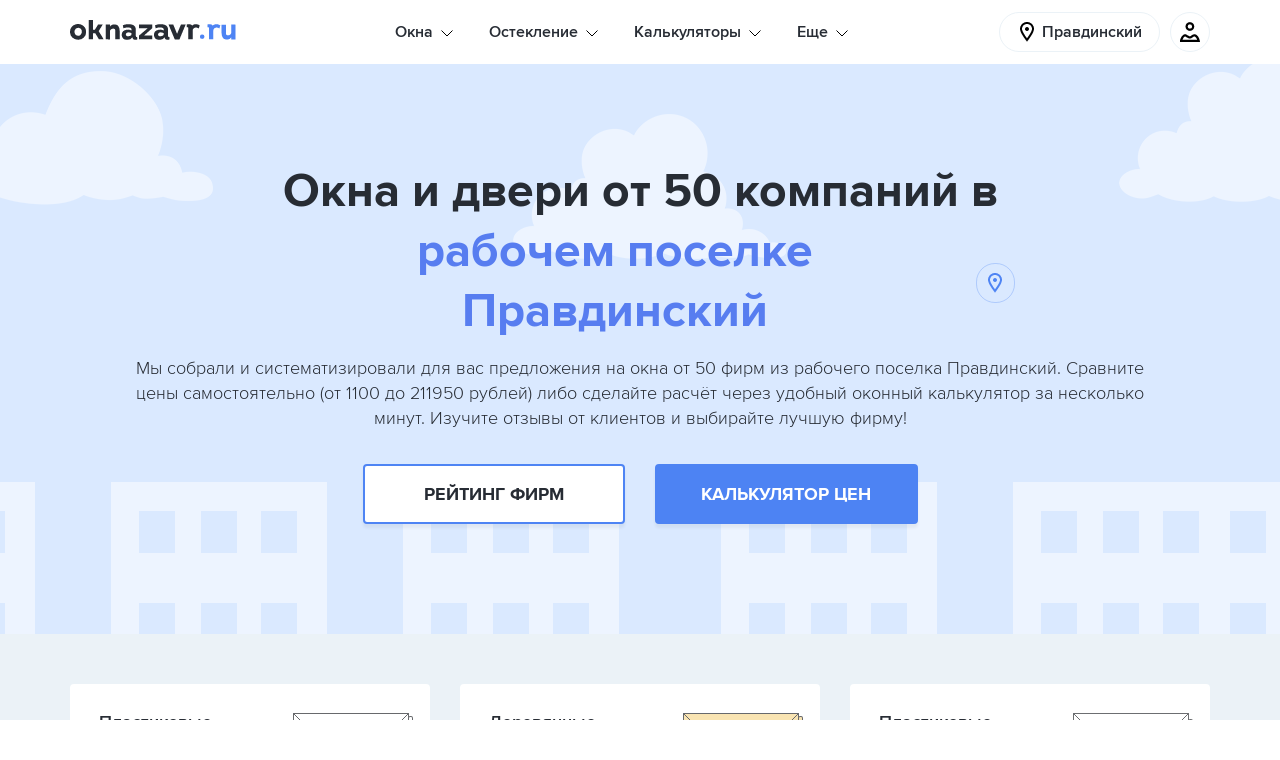

--- FILE ---
content_type: text/html; charset=UTF-8
request_url: https://oknazavr.ru/pravdinskiy-moskov/
body_size: 24814
content:
<!DOCTYPE html>
<html lang="ru">
<head>
    <title>Окна от 50 производителей и дилеров в рабочем поселке Правдинский - цены, отзывы, расчет онлайн</title>
    <meta name="description" content="Выбери лучшие окна и двери на ОкнаЗавр.ру! Сравнивай 983 вариантов от 50 проверенных компаний в рабочем поселке Правдинский с ценами от 1100 руб. до 211950 руб." />
    <meta name="robots" content="index, follow" />
    
    <meta charset="utf-8">
    <meta name="csrf-token" content="d87631e90e1d4b4766e57b66e94679ca">
    <meta name="viewport" content="width=device-width, initial-scale=1, maximum-scale=2, minimal-ui">
    <meta http-equiv="X-UA-Compatible" content="IE=edge">
    <meta name="imagetoolbar" content="no">
    <meta name="msthemecompatible" content="no">
    <meta name="cleartype" content="on">
    <meta name="HandheldFriendly" content="True">
    <meta name="format-detection" content="telephone=no">
    <meta name="format-detection" content="address=no">
    <meta name="theme-color" content="#ffffff">
    <meta name="apple-mobile-web-app-capable" content="yes">
    <meta name="apple-mobile-web-app-status-bar-style" content="black-translucent">

    <link rel="dns-prefetch" href="//an.yandex.ru">
    <link rel="dns-prefetch" href="//mc.yandex.ru">
    <link rel="dns-prefetch" href="//bitrix.info">
    <link rel="dns-prefetch" href="//yandex-dmp-sync.rutarget.ru">
    <link rel="dns-prefetch" href="//yandex-sync.rutarget.ru">
    <link rel="dns-prefetch" href="//ib.adnxs.com">
    <link rel="dns-prefetch" href="//x01.aidata.io">
    <link rel="dns-prefetch" href="//stats.mos.ru">
    <link rel="dns-prefetch" href="//dmg.digitaltarget.ru">

    <link sizes="57x57" href="/assets/public/apple-touch-icon-57x57.png" rel="apple-touch-icon">
    <link sizes="114x114" href="/assets/public/apple-touch-icon-114x114.png" rel="apple-touch-icon">
    <link sizes="72x72" href="/assets/public/apple-touch-icon-72x72.png" rel="apple-touch-icon">
    <link sizes="144x144" href="/assets/public/apple-touch-icon-144x144.png" rel="apple-touch-icon">
    <link sizes="60x60" href="/assets/public/apple-touch-icon-60x60.png" rel="apple-touch-icon">
    <link sizes="120x120" href="/assets/public/apple-touch-icon-120x120.png" rel="apple-touch-icon">
    <link sizes="76x76" href="/assets/public/apple-touch-icon-76x76.png" rel="apple-touch-icon">
    <link sizes="152x152" href="/assets/public/apple-touch-icon-152x152.png" rel="apple-touch-icon">
    <link sizes="180x180" href="/assets/public/apple-touch-icon-180x180.png" rel="apple-touch-icon">
    <link sizes="192x192" href="/assets/public/favicon-192x192.png" rel="icon" type="image/png">
    <link sizes="160x160" href="/assets/public/favicon-160x160.png" rel="icon" type="image/png">
    <link sizes="96x96" href="/assets/public/favicon-96x96.png" rel="icon" type="image/png">
    <link sizes="16x16" href="/assets/public/favicon-16x16.png" rel="icon" type="image/png">
    <link sizes="32x32" href="/assets/public/favicon-32x32.png" rel="icon" type="image/png">

    <link rel="manifest" href="/assets/public/yandex-browser-manifest.json">
    <link rel="manifest" href="/assets/public/manifest.json">
    <link rel="manifest" href="/assets/public/manifest.webapp">

    <meta name="application-name" content="">
    <meta name="msapplication-tooltip" content="">
    <meta name="msapplication-TileColor" content="#ffffff">
    <meta name="msapplication-TileImage" content="/assets/public/mstile-144x144.png">
    <meta name="msapplication-tap-highlight" content="no">
    <meta name="msapplication-square70x70logo" content="/assets/public/mstile-70x70.png">
    <meta name="msapplication-square150x150logo" content="/assets/public/mstile-150x150.png">
    <meta name="msapplication-wide310x150logo" content="/assets/public/mstile-310x150.png">
    <meta name="msapplication-square310x310logo" content="/assets/public/mstile-310x310.png">

    <link rel="preload" href="/assets/public/fonts/ProximaNova/ProximaNova_Bold.woff2" as="font"
          type="font/woff2" crossorigin="anonymous">
    <link rel="preload" href="/assets/public/fonts/ProximaNova/ProximaNova_Light.woff2" as="font"
          type="font/woff2" crossorigin="anonymous">
    <link rel="preload" href="/assets/public/fonts/ProximaNova/ProximaNova_Regular.woff2" as="font"
          type="font/woff2" crossorigin="anonymous">
    <link rel="preload" href="/assets/public/fonts/ProximaNova/ProximaNova_Semibold.woff2" as="font"
          type="font/woff2" crossorigin="anonymous">

    <link href="/bitrix/cache/css/s1/main/page_f2d405c1fad103ba1985ae55e8dac89a/page_f2d405c1fad103ba1985ae55e8dac89a_v1.css?17459438394069" type="text/css"  rel="stylesheet" />
<link href="/bitrix/cache/css/s1/main/template_184ec88aa0601250652778c9a6a6d016/template_184ec88aa0601250652778c9a6a6d016_v1.css?1749632087469422" type="text/css"  data-template-style="true" rel="stylesheet" />
            <!--[if lt IE 9]>
    <script src="/assets/vendor/js/html5shiv.min.js" data-skip-moving="true"></script>
    <script src="/assets/vendor/js/respond.min.js" data-skip-moving="true"></script>
    <![endif]-->

    <!-- Global site tag (gtag.js) - Google Analytics -->
            <!-- Global site tag (gtag.js) - Google Analytics -->
    <!-- Yandex.Metrika counter -->
        <!-- /Yandex.Metrika counter -->
    <script data-skip-moving="true">
        window.onerror = function (message, file, line, col, error) {
            try {
                axios.get('/ajax/error.php', {
                    params: {
                        message, file, line, col, stack: error.stack, place: 'public'
                    }
                });
            } catch (error) {
                console.warn(error);
            }

            return false;
        };

                window.OZ_LOCATION = 1            </script>
    </head>
<body class="page cl-body-color">
<noscript>
    <div><img src="https://mc.yandex.ru/watch/26883726" style="position:absolute; left:-9999px;" alt=""/></div>
</noscript>
<svg version="1.1" xmlns="http://www.w3.org/2000/svg" xmlns:xlink="http://www.w3.org/1999/xlink" xml:space="preserve"
     class="hidden-xs-up">
        <defs>
            <path id="logo-start"
                  d="M129.4,5.3a7.24,7.24,0,0,0-3.5-1.1,5.55,5.55,0,0,0-2.8.7,2.72,2.72,0,0,0-1,.8,2.37,2.37,0,0,0-1.3-1.1,6.45,6.45,0,0,0-2-.3,21,21,0,0,0-2.1.2V7.3a3.59,3.59,0,0,1,1.1,0,.72.72,0,0,1,.4.6V19.5h4.4V10.9a3,3,0,0,1,1-2.4,4,4,0,0,1,2.2-.9,4.63,4.63,0,0,1,2.5.8l.4.2,1-3.4Zm-18.5-.7L107,14l-3.8-9.4H98.5l6.2,15.1h4.7l6.2-15.1Zm-17.2,6a5.65,5.65,0,0,0,0-1.3,2,2,0,0,0-1.3-1.4,8.35,8.35,0,0,0-3.5-.3,8.17,8.17,0,0,0-3.3.9c-.2-1.1-.4-2.1-.6-3.1a9.18,9.18,0,0,1,2.8-.9,15.69,15.69,0,0,1,6.1.1c2.1.6,3.6,1.7,4,4a8.6,8.6,0,0,1,.1,1.6v5.7c.1,1.1.2,1.3,1.4,1.5v2.4a5,5,0,0,1-3.6-.1,1.88,1.88,0,0,1-1.1-1.6,1.09,1.09,0,0,0-.1-.5,6.34,6.34,0,0,1-5.8,2.5A5.08,5.08,0,0,1,84,16.2c-.6-3.3,1.1-5.7,4.3-6.2,2.1-.4,2.7-.4,5.4.6m-.1,2.8a4.89,4.89,0,0,0-2.3-.8,3.28,3.28,0,0,0-2.5.5,2.11,2.11,0,0,0-.7,2.2,1.74,1.74,0,0,0,1.6,1.2,5.58,5.58,0,0,0,2.2-.3,2.29,2.29,0,0,0,1.7-2.8M82.1,4.6H69V8.4h8.6L69,15.8h0v3.8H82.1V15.8H73.9l8.2-7.4Zm-20.6,6a5.65,5.65,0,0,0,0-1.3,2,2,0,0,0-1.3-1.4,8.35,8.35,0,0,0-3.5-.3,8.17,8.17,0,0,0-3.3.9c-.2-1.1-.4-2.1-.6-3.1a9.18,9.18,0,0,1,2.8-.9,15.69,15.69,0,0,1,6.1.1c2.1.6,3.6,1.7,4,4a8.6,8.6,0,0,1,.1,1.6v5.7c.1,1.1.2,1.3,1.4,1.5v2.4a5,5,0,0,1-3.6-.1,1.88,1.88,0,0,1-1.1-1.6,1.09,1.09,0,0,0-.1-.5,6.34,6.34,0,0,1-5.8,2.5,5.08,5.08,0,0,1-4.8-3.9c-.6-3.3,1.1-5.7,4.3-6.2,2.1-.4,2.7-.4,5.4.6m-.1,2.8a4.89,4.89,0,0,0-2.3-.8,3.28,3.28,0,0,0-2.5.5,2.11,2.11,0,0,0-.7,2.2,1.74,1.74,0,0,0,1.6,1.2,5.58,5.58,0,0,0,2.2-.3,2.29,2.29,0,0,0,1.7-2.8M40,19.7V11a2.38,2.38,0,0,1,1-1.5,4.19,4.19,0,0,1,2.1-.8,2.52,2.52,0,0,1,1.7.6,2.55,2.55,0,0,1,.5,1.9v8.4h4.3V11.2a8.66,8.66,0,0,0-1.2-4.9c-.8-1.2-2.2-1.8-4.3-1.8a5.42,5.42,0,0,0-2.5.6A4.63,4.63,0,0,0,40,6.6V4.5H35.7V19.6l4.3.1Zm-11.1-.1h4.6c-.2-.3-.2-.7-.4-.9-1.1-1.9-4-6.7-4.4-7.4.8-1.4,3.3-5.6,4.1-6.8H28.1L24.8,10H23V0H18.7V19.6H23V13.5h2.3C26.5,15.5,27.7,17.6,28.9,19.6ZM8.2,20a9,9,0,0,1-5.7-2A7.66,7.66,0,0,1,0,12,7.51,7.51,0,0,1,1.8,6.8,7.84,7.84,0,0,1,6.1,4.3a8.1,8.1,0,0,1,6.1.9A7.41,7.41,0,0,1,16,11.5a7.3,7.3,0,0,1-2.2,6.3A7.46,7.46,0,0,1,8.2,20M8.3,7.9a3.69,3.69,0,0,0-3.6,2.6,5.7,5.7,0,0,0,0,2.9,3.19,3.19,0,0,0,2.9,2.5,3.1,3.1,0,0,0,3.5-1.6,4.71,4.71,0,0,0,.2-4.6,3.58,3.58,0,0,0-3-1.8">
            </path>
            <path id="logo-end"
                  d="M161.1,4.6v8.7a2.38,2.38,0,0,1-1,1.5,4.19,4.19,0,0,1-2.1.8,2.52,2.52,0,0,1-1.7-.6,2.55,2.55,0,0,1-.5-1.9V4.7h-4.3v8.4a8.66,8.66,0,0,0,1.2,4.9c.8,1.2,2.2,1.8,4.3,1.8a5.42,5.42,0,0,0,2.5-.6,4.63,4.63,0,0,0,1.6-1.5v2.1h4.3V4.7l-4.3-.1ZM150,5.3a7.24,7.24,0,0,0-3.5-1.1,5.55,5.55,0,0,0-2.8.7,2.72,2.72,0,0,0-1,.8,2.37,2.37,0,0,0-1.3-1.1,6.45,6.45,0,0,0-2-.3,21,21,0,0,0-2.1.2V7.3a3.59,3.59,0,0,1,1.1,0,.72.72,0,0,1,.4.6V19.5h4.4V10.9a3,3,0,0,1,1-2.4,4,4,0,0,1,2.2-.9,4.63,4.63,0,0,1,2.5.8l.4.2,1-3.4ZM134.4,16.9a2.3,2.3,0,1,1-2.3-2.3A2.39,2.39,0,0,1,134.4,16.9Z">
            </path>
        </defs>
    </svg>
<div class="remodal-bg remodal-bg-header d-xs-flex flex-xs-column h-100vh">
    <div class="section-header  bg-white">
        <div class="container">
            <div class="bg-mask d-lg-none d-xs-block"></div>
            <div class="header   justify-content-xs-between d-lg-flex d-xs-none">
                                <div class="header__logo-location-group d-xs-flex align-items-xs-center">
                    <a href="javascript:;" class="logo"><span class="logo__name">OKNAZAVR.RU</span>
                        <svg version="1.1" xmlns="http://www.w3.org/2000/svg" xmlns:xlink="http://www.w3.org/1999/xlink"
                             x="0px" y="0px" viewbox="0 0 165.9 21.3" class="logotip">
                            <use xlink:href="#logo-start" class="logotip__item"></use>
                            <use xlink:href="#logo-end" class="logotip__item logotip__item_domen"></use>
                        </svg>
                    </a>
                </div>
                <div class="header__menu-wrap d-xs-flex-align-items-xs-center">
    <ul class="menu js-menu d-xs-flex">
                                        <li class="menu-item pos-rel d-xs-flex align-items-xs-start flex-xs-column js-menu-item">
                        <p class="menu-item__text">Окна</p>
                        <svg class="menu-item__arrow pos-abs arrow-style">
                            <use xlink:href="/assets/public/images/icon.svg#icon_icon_arrow"></use>
                        </svg>
                        <ul class="sub-menu pos-abs bg-white">
                                                            <li class="sub-menu__item">
                                    <a href="/pravdinskiy-moskov/plastikovye-okna/" class="sub-menu__link d-xs-block tdn link">Пластиковые окна</a>
                                </li>
                                                            <li class="sub-menu__item">
                                    <a href="/pravdinskiy-moskov/derevyannye-okna/" class="sub-menu__link d-xs-block tdn link">Деревянные окна</a>
                                </li>
                                                    </ul>
                    </li>
                                                    <li class="menu-item pos-rel d-xs-flex align-items-xs-start flex-xs-column js-menu-item">
                        <p class="menu-item__text">Остекление</p>
                        <svg class="menu-item__arrow pos-abs arrow-style">
                            <use xlink:href="/assets/public/images/icon.svg#icon_icon_arrow"></use>
                        </svg>
                        <ul class="sub-menu pos-abs bg-white">
                                                            <li class="sub-menu__item">
                                    <a href="/pravdinskiy-moskov/osteklenie-balkonov/" class="sub-menu__link d-xs-block tdn link">Остекление балконов</a>
                                </li>
                                                            <li class="sub-menu__item">
                                    <a href="/pravdinskiy-moskov/osteklenie-kvartir/" class="sub-menu__link d-xs-block tdn link">Остекление квартир</a>
                                </li>
                                                            <li class="sub-menu__item">
                                    <a href="/pravdinskiy-moskov/osteklenie-kottedzhey/" class="sub-menu__link d-xs-block tdn link">Остекление коттеджей</a>
                                </li>
                                                            <li class="sub-menu__item">
                                    <a href="/pravdinskiy-moskov/osteklenie-terras/" class="sub-menu__link d-xs-block tdn link">Остекление террас</a>
                                </li>
                                                            <li class="sub-menu__item">
                                    <a href="/pravdinskiy-moskov/osteklenie-verand/" class="sub-menu__link d-xs-block tdn link">Остекление веранд</a>
                                </li>
                                                            <li class="sub-menu__item">
                                    <a href="/pravdinskiy-moskov/osteklenie-besedok/" class="sub-menu__link d-xs-block tdn link">Остекление беседок</a>
                                </li>
                                                    </ul>
                    </li>
                                                    <li class="menu-item pos-rel d-xs-flex align-items-xs-start flex-xs-column js-menu-item">
                        <p class="menu-item__text">Калькуляторы</p>
                        <svg class="menu-item__arrow pos-abs arrow-style">
                            <use xlink:href="/assets/public/images/icon.svg#icon_icon_arrow"></use>
                        </svg>
                        <ul class="sub-menu pos-abs bg-white">
                                                            <li class="sub-menu__item">
                                    <a href="/kalkulyator/" class="sub-menu__link d-xs-block tdn link">Калькулятор любых форм</a>
                                </li>
                                                            <li class="sub-menu__item">
                                    <a href="/kalkulyator/plastikovye-okna/" class="sub-menu__link d-xs-block tdn link">Калькулятор пластиковых окон</a>
                                </li>
                                                            <li class="sub-menu__item">
                                    <a href="/kalkulyator/derevyannye-okna/" class="sub-menu__link d-xs-block tdn link">Калькулятор деревянных окон</a>
                                </li>
                                                            <li class="sub-menu__item">
                                    <a href="/kalkulyator/aluminievye-okna/" class="sub-menu__link d-xs-block tdn link">Калькулятор алюминиевых окон</a>
                                </li>
                                                            <li class="sub-menu__item">
                                    <a href="/kalkulyator/osteklenie-balkonov/" class="sub-menu__link d-xs-block tdn link">Калькулятор остекления балконов</a>
                                </li>
                                                    </ul>
                    </li>
                                                    <li class="menu-item pos-rel d-xs-flex align-items-xs-start flex-xs-column js-menu-item">
                        <p class="menu-item__text">Еще</p>
                        <svg class="menu-item__arrow pos-abs arrow-style">
                            <use xlink:href="/assets/public/images/icon.svg#icon_icon_arrow"></use>
                        </svg>
                        <ul class="sub-menu pos-abs bg-white">
                                                            <li class="sub-menu__item">
                                    <a href="/pravdinskiy-moskov/plastikovye-dveri/" class="sub-menu__link d-xs-block tdn link">Пластиковые двери</a>
                                </li>
                                                            <li class="sub-menu__item">
                                    <a href="/zakazy/" class="sub-menu__link d-xs-block tdn link">Заказы на остекление</a>
                                </li>
                                                            <li class="sub-menu__item">
                                    <a href="/about/" class="sub-menu__link d-xs-block tdn link">Как работает сервис</a>
                                </li>
                                                            <li class="sub-menu__item">
                                    <a href="/pravdinskiy-moskov/kompanii/" class="sub-menu__link d-xs-block tdn link">Оконные компании и мастера</a>
                                </li>
                                                            <li class="sub-menu__item">
                                    <a href="/info/" class="sub-menu__link d-xs-block tdn link">Полезные статьи</a>
                                </li>
                                                    </ul>
                    </li>
                        </ul>
</div>
<style>
    .menu-item.is-open, .menu-item:hover {
        z-index: 121212;
    }
</style>
                <div class="header__menu-meniatures-group d-xs-flex align-items-xs-center">
                    <div data-remodal-target="choose-city" class="location d-xs-flex align-items-xs-center"
                         id="choose-city-modal-target">
                        <svg class="location__icon">
                            <use xlink:href="/assets/public/images/icon.svg#icon_icon_tag"></use>
                        </svg>
                        <span class="location__text tx-els">Правдинский</span>
                    </div>
                    <div class="meniatures d-xs-flex h-100 align-items-lg-center">
                        <div class="vue-cart-widget">
                            <div data-vue-role="cart-widget" data-vue-inline-template="data-vue-inline-template"
                                 data-v-cloak="true">
                                <div class="meniatures__item meniatures__item_quantity d-xs-flex justify-content-xs-center align-items-xs-center pos-rel">
                                    <a href="/kalkulyator/"
                                       class="meniature d-xs-flex justify-content-xs-center align-items-xs-center pos-rel">
                                        <svg class="meniature__icon">
                                            <use xlink:href="/assets/public/images/icon.svg#icon_icon_basket"></use>
                                        </svg>
                                        <span data-v-if="this.itemsInBasket() > 0" class="meniature__quantity circle pos-abs
                                                d-xs-flex justify-content-xs-center align-items-xs-center bg-sky">{{ count }}</span>
                                    </a>
                                </div>
                            </div>
                        </div>
                        <div class="meniatures__item meniatures__item_user d-xs-flex justify-content-xs-center align-items-xs-center pos-rel h-100">
                            <div class="meniature meniature_user d-xs-flex justify-content-xs-center align-items-xs-center pos-rel js-user-icon">
                                <svg class="meniature__icon">
                                    <use xlink:href="/assets/public/images/icon.svg#icon_icon_user"></use>
                                </svg>
                            </div>
                            <div class="profile-wrap cl-gray-dark pos-abs js-profile-wrap">
                                <div class="profile-wrap__item">
                                                                            <a href="javascript:;" data-remodal-target="sign-in"
                                           class="profile-wrap__link link tdn d-xs-flex justify-content-xs-between align-items-xs-center">Войти
                                            <svg class="profile-wrap__icon-arrow">
                                                <use xlink:href="/assets/public/images/icon.svg#icon_icon_arrow"></use>
                                            </svg>
                                        </a>
                                                                    </div>
                                <div class="profile-wrap__item profile-wrap__item_city d-lg-none">
                                    <div class="profile-select-title cl-gray">Ваш город:</div>
                                    <a
                                            href="javascript:;" data-remodal-target="choose-city"
                                            class="profile-select-title-link link-accent ws-nw">Правдинский</a>
                                </div>
                            </div>
                        </div>
                    </div>
                </div>
            </div>
            <div class="header-mobile d-xs-flex justify-content-xs-between d-lg-none d-xs-flex">
                <div class="header-mobile__item header-mobile__item_btn-menu d-xs-flex align-items-xs-center">
                    <div class="header-mobile-btn-menu pos-rel js-btn-mobile-menu">
                        <div class="header-mobile-btn-menu__line pos-abs bg-black"></div>
                    </div>
                </div>
                <div class="header-mobile__item d-xs-flex align-items-xs-center"><a href="javascript:;"
                                                                                    class="logo logo_header-mobile"><span
                                class="logo__name">OKNAZAVR.RU</span>
                        <svg version="1.1" xmlns="http://www.w3.org/2000/svg" xmlns:xlink="http://www.w3.org/1999/xlink"
                             x="0px" y="0px" viewbox="0 0 165.9 21.3" class="logotip">
                            <use xlink:href="#logo-start" class="logotip__item"></use>
                            <use xlink:href="#logo-end" class="logotip__item logotip__item_domen"></use>
                        </svg>
                    </a></div>
                <div class="header-mobile__item header-mobile__item_wr-icons">
                    <div class="meniatures meniatures_top-line d-xs-flex h-100 align-items-lg-center">
                        <div class="vue-cart-widget">
                            <div data-vue-role="cart-widget" data-vue-inline-template="data-vue-inline-template"
                                 data-v-cloak="true">
                                <div class="meniatures__item meniatures__item_quantity d-xs-flex justify-content-xs-center align-items-xs-center pos-rel">
                                    <a href="/kalkulyator/"
                                       class="meniature d-xs-flex justify-content-xs-center align-items-xs-center pos-rel">
                                        <svg class="meniature__icon">
                                            <use xlink:href="/assets/public/images/icon.svg#icon_icon_basket"></use>
                                        </svg>
                                        <span data-v-if="this.itemsInBasket() > 0" class="meniature__quantity circle pos-abs
                                                d-xs-flex justify-content-xs-center align-items-xs-center bg-sky">{{ count }}</span>
                                    </a>
                                </div>
                            </div>
                        </div>
                        <div
                                class="meniatures__item meniatures__item_user d-xs-flex justify-content-xs-center align-items-xs-center pos-rel h-100">
                            <div
                                    class="meniature meniature_user d-xs-flex justify-content-xs-center align-items-xs-center pos-rel js-user-icon">
                                <svg class="meniature__icon">
                                    <use xlink:href="/assets/public/images/icon.svg#icon_icon_user"></use>
                                </svg>
                            </div>
                            <div class="profile-wrap cl-gray-dark pos-abs js-profile-wrap">
                                <div class="profile-wrap__item">
                                                                            <a href="javascript:;" data-remodal-target="sign-in"
                                           class="profile-wrap__link link tdn d-xs-flex justify-content-xs-between align-items-xs-center">Войти
                                            <svg class="profile-wrap__icon-arrow">
                                                <use xlink:href="/assets/public/images/icon.svg#icon_icon_arrow"></use>
                                            </svg>
                                        </a>
                                                                    </div>
                                <div class="profile-wrap__item profile-wrap__item_city d-lg-none">
                                    <div class="profile-select-title cl-gray">Ваш город:</div>
                                    <a
                                            href="javascript:;" data-remodal-target="choose-city"
                                            class="profile-select-title-link link-accent ws-nw">Правдинский</a>
                                </div>
                            </div>
                        </div>
                    </div>
                </div>
            </div>
            <div class="menu-mobile pos-abs js-wrap-menu-mobile d-lg-none d-xs-block">
                <div class="menu-mobile__wrap-menu d-xs-flex">
                    <div class="border-menu-mobile-top">
    <ul class="menu menu_menu-mobile js-menu d-xs-flex flex-xs-column" itemscope itemtype="http://schema.org/SiteNavigationElement">
                                    <li class="menu-item pos-rel d-xs-flex align-items-xs-start flex-xs-column js-menu-item">
                    <p class="menu-item__text">Окна</p>
                    <svg class="menu-item__arrow pos-abs arrow-style"><use xlink:href="/assets/public/images/icon.svg#icon_icon_arrow"></use></svg>
                    <ul class="sub-menu pos-abs bg-white">
                                                    <li class="sub-menu__item" itemprop="name">
                                <a href="/pravdinskiy-moskov/plastikovye-okna/" itemprop="url" class="sub-menu__link d-xs-block tdn link">Пластиковые окна</a>
                            </li>
                                                    <li class="sub-menu__item" itemprop="name">
                                <a href="/pravdinskiy-moskov/derevyannye-okna/" itemprop="url" class="sub-menu__link d-xs-block tdn link">Деревянные окна</a>
                            </li>
                                            </ul>
                </li>
                                                <li class="menu-item pos-rel d-xs-flex align-items-xs-start flex-xs-column js-menu-item">
                    <p class="menu-item__text">Остекление</p>
                    <svg class="menu-item__arrow pos-abs arrow-style"><use xlink:href="/assets/public/images/icon.svg#icon_icon_arrow"></use></svg>
                    <ul class="sub-menu pos-abs bg-white">
                                                    <li class="sub-menu__item" itemprop="name">
                                <a href="/pravdinskiy-moskov/osteklenie-balkonov/" itemprop="url" class="sub-menu__link d-xs-block tdn link">Остекление балконов</a>
                            </li>
                                                    <li class="sub-menu__item" itemprop="name">
                                <a href="/pravdinskiy-moskov/osteklenie-kvartir/" itemprop="url" class="sub-menu__link d-xs-block tdn link">Остекление квартир</a>
                            </li>
                                                    <li class="sub-menu__item" itemprop="name">
                                <a href="/pravdinskiy-moskov/osteklenie-kottedzhey/" itemprop="url" class="sub-menu__link d-xs-block tdn link">Остекление коттеджей</a>
                            </li>
                                                    <li class="sub-menu__item" itemprop="name">
                                <a href="/pravdinskiy-moskov/osteklenie-terras/" itemprop="url" class="sub-menu__link d-xs-block tdn link">Остекление террас</a>
                            </li>
                                                    <li class="sub-menu__item" itemprop="name">
                                <a href="/pravdinskiy-moskov/osteklenie-verand/" itemprop="url" class="sub-menu__link d-xs-block tdn link">Остекление веранд</a>
                            </li>
                                                    <li class="sub-menu__item" itemprop="name">
                                <a href="/pravdinskiy-moskov/osteklenie-besedok/" itemprop="url" class="sub-menu__link d-xs-block tdn link">Остекление беседок</a>
                            </li>
                                            </ul>
                </li>
                                                <li class="menu-item pos-rel d-xs-flex align-items-xs-start flex-xs-column js-menu-item">
                    <p class="menu-item__text">Калькуляторы</p>
                    <svg class="menu-item__arrow pos-abs arrow-style"><use xlink:href="/assets/public/images/icon.svg#icon_icon_arrow"></use></svg>
                    <ul class="sub-menu pos-abs bg-white">
                                                    <li class="sub-menu__item" itemprop="name">
                                <a href="/kalkulyator/" itemprop="url" class="sub-menu__link d-xs-block tdn link">Калькулятор любых форм</a>
                            </li>
                                                    <li class="sub-menu__item" itemprop="name">
                                <a href="/kalkulyator/plastikovye-okna/" itemprop="url" class="sub-menu__link d-xs-block tdn link">Калькулятор пластиковых окон</a>
                            </li>
                                                    <li class="sub-menu__item" itemprop="name">
                                <a href="/kalkulyator/derevyannye-okna/" itemprop="url" class="sub-menu__link d-xs-block tdn link">Калькулятор деревянных окон</a>
                            </li>
                                                    <li class="sub-menu__item" itemprop="name">
                                <a href="/kalkulyator/aluminievye-okna/" itemprop="url" class="sub-menu__link d-xs-block tdn link">Калькулятор алюминиевых окон</a>
                            </li>
                                                    <li class="sub-menu__item" itemprop="name">
                                <a href="/kalkulyator/osteklenie-balkonov/" itemprop="url" class="sub-menu__link d-xs-block tdn link">Калькулятор остекления балконов</a>
                            </li>
                                            </ul>
                </li>
                                                <li class="menu-item pos-rel d-xs-flex align-items-xs-start flex-xs-column js-menu-item">
                    <p class="menu-item__text">Еще</p>
                    <svg class="menu-item__arrow pos-abs arrow-style"><use xlink:href="/assets/public/images/icon.svg#icon_icon_arrow"></use></svg>
                    <ul class="sub-menu pos-abs bg-white">
                                                    <li class="sub-menu__item" itemprop="name">
                                <a href="/pravdinskiy-moskov/plastikovye-dveri/" itemprop="url" class="sub-menu__link d-xs-block tdn link">Пластиковые двери</a>
                            </li>
                                                    <li class="sub-menu__item" itemprop="name">
                                <a href="/zakazy/" itemprop="url" class="sub-menu__link d-xs-block tdn link">Заказы на остекление</a>
                            </li>
                                                    <li class="sub-menu__item" itemprop="name">
                                <a href="/about/" itemprop="url" class="sub-menu__link d-xs-block tdn link">Как работает сервис</a>
                            </li>
                                                    <li class="sub-menu__item" itemprop="name">
                                <a href="/pravdinskiy-moskov/kompanii/" itemprop="url" class="sub-menu__link d-xs-block tdn link">Оконные компании и мастера</a>
                            </li>
                                                    <li class="sub-menu__item" itemprop="name">
                                <a href="/info/" itemprop="url" class="sub-menu__link d-xs-block tdn link">Полезные статьи</a>
                            </li>
                                            </ul>
                </li>
                        </ul>
</div>                    <div class="meniatures meniatures_menu-mobile d-xs-flex d-sm-none flex-xs-column js-meniatures-menu-mobile">
                        <div class="vue-cart-widget">
                            <div data-vue-role="cart-widget" data-vue-inline-template="data-vue-inline-template"
                                 data-v-cloak="true">
                                <div class="meniatures__item meniatures__item_quantity d-xs-flex justify-content-xs-center align-items-xs-center pos-rel">
                                    <a href="/kalkulyator/"
                                       class="meniature d-xs-flex justify-content-xs-center align-items-xs-center pos-rel">
                                        <svg class="meniature__icon">
                                            <use xlink:href="/assets/public/images/icon.svg#icon_icon_basket"></use>
                                        </svg>
                                        <span data-v-if="this.itemsInBasket() > 0" class="meniature__quantity circle pos-abs
                                                d-xs-flex justify-content-xs-center align-items-xs-center bg-sky">{{ count }}</span>
                                    </a>
                                </div>
                            </div>
                        </div>
                        <div class="meniatures__item meniatures__item_user d-xs-flex justify-content-xs-center align-items-xs-center pos-rel h-100">
                            <div class="meniature meniature_user d-xs-flex justify-content-xs-center align-items-xs-center pos-rel js-user-icon">
                                <svg class="meniature__icon">
                                    <use xlink:href="/assets/public/images/icon.svg#icon_icon_user"></use>
                                </svg>
                            </div>
                            <div class="profile-wrap cl-gray-dark pos-abs js-profile-wrap">
                                <div class="profile-wrap__item">
                                                                            <a href="javascript:;" data-remodal-target="sign-in"
                                           class="profile-wrap__link link tdn d-xs-flex justify-content-xs-between align-items-xs-center">Войти
                                            <svg class="profile-wrap__icon-arrow">
                                                <use xlink:href="/assets/public/images/icon.svg#icon_icon_arrow"></use>
                                            </svg>
                                        </a>
                                                                    </div>
                                <div class="profile-wrap__item profile-wrap__item_city d-lg-none">
                                    <div class="profile-select-title cl-gray">Ваш город:</div>
                                    <a
                                            href="javascript:;" data-remodal-target="choose-city"
                                            class="profile-select-title-link link-accent ws-nw">Правдинский</a>
                                </div>
                            </div>
                        </div>
                    </div>
                </div>
            </div>
        </div>
    </div>
        <main class="main-page bg-body-bg full-page">
        <header class="section_main-banner bg-sky">
    <div class="container">
        <div class="main-banner tx-xs-a-c d-xs-flex flex-xs-column justify-content-xs-center">
            <div class="banner-imgs">
                <div class="banner-imgs__cloud banner-imgs__cloud_1"></div>
                <div class="banner-imgs__cloud banner-imgs__cloud_2"></div>
                <div class="banner-imgs__cloud banner-imgs__cloud_3"></div>
                <div class="banner-imgs__cloud banner-imgs__cloud_4"></div>
                <div class="banner-imgs__house banner-imgs__house_1"></div>
                <div class="banner-imgs__house banner-imgs__house_2"></div>
                <div class="banner-imgs__house banner-imgs__house_3"></div>
                <div class="banner-imgs__house banner-imgs__house_4"></div>
                <div class="banner-imgs__house banner-imgs__house_5"></div>
                <div class="banner-imgs__house banner-imgs__house_6"></div>
            </div>
            <div class="row">
                <div class="col-lg-offset-2"></div>
                <div class="col-lg-8">
                    <h1 data-current-city="рабочем поселке Правдинский"
                        class="main-header main-header_main-page mb-md-4 mb-sm-3 js-main-header">
                                                    Окна и двери от 50 компаний в рабочем поселке Правдинский                                                <span class="main-header__wrap-icon d-sm-inline-flex d-xs-none justify-content-xs-center align-items-xs-center pos-rel">
                            <svg class="main-header__icon"><use
                                        xlink:href="/assets/public/images/icon.svg#icon_icon_tag"></use></svg>
                        </span>
                    </h1>
                </div>
            </div>
            <div class="bunner-links pos-rel">
                <p class="bunner-links__text mb-md-5 mb-sm-3 px-sm-5 px-md-auto">
                                            Мы собрали и систематизировали для вас предложения на окна от 50 фирм из рабочего поселка Правдинский. Сравните цены самостоятельно (от 1100 до 211950 рублей) либо сделайте расчёт через удобный оконный калькулятор за несколько минут. Изучите отзывы от  клиентов и выбирайте лучшую фирму!                                    </p>
                <div class="row">
                    <div class="col-lg-offset-3 col-md-offset-2 col-sm-offset-1"></div>
                    <div class="col-lg-3 col-md-4 col-sm-5 col-xs-6 order-xs-1 order-sm-1">
                        <a
                                href="#company-rating"
                                class="new-shadow ff-b button d-xs-flex justify-content-xs-center align-items-xs-center tdn button button_banner button_r cl-body-color upcs button-quantity button-white"
                        >
                            Рейтинг фирм
                        </a>
                    </div>
                    <div class="col-lg-3 col-md-4 col-sm-5 col-xs-6 order-xs-2 order-sm-2">
                        <a
                                href="/kalkulyator/"
                                class="new-shadow ff-b button d-xs-flex justify-content-xs-center align-items-xs-center tdn button button_banner button-light-blue cl-white upcs"
                        >
                            Калькулятор цен
                        </a>
                    </div>
                </div>
            </div>
        </div>
    </div>
</header>
        <section class="section_content">
            <div class="container my-md-5 mt-xs-3 mb-xs-1">
                <div class="row">
                                            <div class="col-lg-4 col-sm-4 mb-sm-3 mb-xs-2">
            <a href="/pravdinskiy-moskov/plastikovye-okna/"
               class="card card-hover tdn d-xs-flex ovh  bg-white pt-xs-2 px-xs-2">
                    <span class="card__left d-xs-flex flex-xs-column justify-content-xs-between">
                        <span class="card-desc-top cl-body-color">
                            <span class="card-desc-top__title c-title d-xs-block">Пластиковые окна</span>
                            <span class="card-desc-top__price">
                                <span class="card-price card-price_card-construction d-xs-inline-block ws-nw bg-secondary-color">
                                    <span>1 100</span> <span
                                            class="vhidden">руб.</span> ₽&nbsp;&mdash;
                                    <span>67 600</span> <span
                                            class="vhidden">руб.</span> ₽</span>
                            </span>
                        </span>
                        <span class="card-desc-bottom cl-body-color-light">
                            <span class="card-desc-bottom__text d-xs-block ws-nw">1664 предложения</span>
                            <span class="card-desc-bottom__text d-xs-block ws-nw">от 33 компаний</span></span>
                        </span>
                <span class="card__right"><svg class="card-icon card-icon_pl"><use
                                xlink:href="/assets/public/images/icon.svg#icon_img-window-pl"></use></svg></span>
            </a>
        </div>
                    <div class="col-lg-4 col-sm-4 mb-sm-3 mb-xs-2">
            <a href="/pravdinskiy-moskov/derevyannye-okna/"
               class="card card-hover tdn d-xs-flex ovh  bg-white pt-xs-2 px-xs-2">
                    <span class="card__left d-xs-flex flex-xs-column justify-content-xs-between">
                        <span class="card-desc-top cl-body-color">
                            <span class="card-desc-top__title c-title d-xs-block">Деревянные окна</span>
                            <span class="card-desc-top__price">
                                <span class="card-price card-price_card-construction d-xs-inline-block ws-nw bg-secondary-color">
                                    <span>2 193</span> <span
                                            class="vhidden">руб.</span> ₽&nbsp;&mdash;
                                    <span>211 950</span> <span
                                            class="vhidden">руб.</span> ₽</span>
                            </span>
                        </span>
                        <span class="card-desc-bottom cl-body-color-light">
                            <span class="card-desc-bottom__text d-xs-block ws-nw">2002 предложения</span>
                            <span class="card-desc-bottom__text d-xs-block ws-nw">от 13 компаний</span></span>
                        </span>
                <span class="card__right"><svg class="card-icon card-icon_pl"><use
                                xlink:href="/assets/public/images/icon.svg#icon_img_window-wood"></use></svg></span>
            </a>
        </div>
                    <div class="col-lg-4 col-sm-4 mb-sm-3 mb-xs-2">
            <a href="/pravdinskiy-moskov/plastikovye-dveri/"
               class="card card-hover tdn d-xs-flex ovh card_door bg-white pt-xs-2 px-xs-2">
                    <span class="card__left d-xs-flex flex-xs-column justify-content-xs-between">
                        <span class="card-desc-top cl-body-color">
                            <span class="card-desc-top__title c-title d-xs-block">Пластиковые двери</span>
                            <span class="card-desc-top__price">
                                <span class="card-price card-price_card-construction d-xs-inline-block ws-nw bg-secondary-color">
                                    <span>4 000</span> <span
                                            class="vhidden">руб.</span> ₽&nbsp;&mdash;
                                    <span>30 996</span> <span
                                            class="vhidden">руб.</span> ₽</span>
                            </span>
                        </span>
                        <span class="card-desc-bottom cl-body-color-light">
                            <span class="card-desc-bottom__text d-xs-block ws-nw">134 предложения</span>
                            <span class="card-desc-bottom__text d-xs-block ws-nw">от 20 компаний</span></span>
                        </span>
                <span class="card__right"><svg class="card-icon card-icon_door-pvh"><use
                                xlink:href="/assets/public/images/icon.svg#icon_img_door-pvh"></use></svg></span>
            </a>
        </div>
                                    <div class="col-lg-4 col-sm-6 mb-sm-3 mb-xs-2">
        <a href="/pravdinskiy-moskov/osteklenie-balkonov/"
           class="card-min card-hover d-xs-flex justify-content-xs-between align-items-xs-center bg-white tdn cl-body-color pl-xs-2 pl-sm-3">
            <span class="card-min__title c-title">Остекление балконов</span>
            <span data-loader="loadBg"
                  class="card-min__img h-100 lazy-bg card-min-img card-min-img_balconies"></span>
        </a>
    </div>
        <div class="col-lg-4 col-sm-6 mb-sm-3 mb-xs-2">
        <a href="/pravdinskiy-moskov/osteklenie-kottedzhey/"
           class="card-min card-hover d-xs-flex justify-content-xs-between align-items-xs-center bg-white tdn cl-body-color pl-xs-2 pl-sm-3">
            <span class="card-min__title c-title">Остекление коттеджей</span>
            <span data-loader="loadBg"
                  class="card-min__img h-100 lazy-bg card-min-img card-min-img_cottages"></span>
        </a>
    </div>
        <div class="col-lg-4 col-sm-6 mb-sm-3 mb-xs-2">
        <a href="/pravdinskiy-moskov/osteklenie-verand/"
           class="card-min card-hover d-xs-flex justify-content-xs-between align-items-xs-center bg-white tdn cl-body-color pl-xs-2 pl-sm-3">
            <span class="card-min__title c-title">Остекление веранд</span>
            <span data-loader="loadBg"
                  class="card-min__img h-100 lazy-bg card-min-img card-min-img_veranda"></span>
        </a>
    </div>
        <div class="col-lg-4 col-sm-6 mb-sm-3 mb-xs-2">
        <a href="/pravdinskiy-moskov/osteklenie-terras/"
           class="card-min card-hover d-xs-flex justify-content-xs-between align-items-xs-center bg-white tdn cl-body-color pl-xs-2 pl-sm-3">
            <span class="card-min__title c-title">Остекление террас</span>
            <span data-loader="loadBg"
                  class="card-min__img h-100 lazy-bg card-min-img card-min-img_terraces"></span>
        </a>
    </div>
        <div class="col-lg-4 col-sm-6 mb-sm-3 mb-xs-2">
        <a href="/pravdinskiy-moskov/osteklenie-besedok/"
           class="card-min card-hover d-xs-flex justify-content-xs-between align-items-xs-center bg-white tdn cl-body-color pl-xs-2 pl-sm-3">
            <span class="card-min__title c-title">Остекление беседок</span>
            <span data-loader="loadBg"
                  class="card-min__img h-100 lazy-bg card-min-img card-min-img_arbor"></span>
        </a>
    </div>
        <div class="col-lg-4 col-sm-6 mb-sm-3 mb-xs-2">
        <a href="/pravdinskiy-moskov/osteklenie-kvartir/"
           class="card-min card-hover d-xs-flex justify-content-xs-between align-items-xs-center bg-white tdn cl-body-color pl-xs-2 pl-sm-3">
            <span class="card-min__title c-title">Остекление квартир</span>
            <span data-loader="loadBg"
                  class="card-min__img h-100 lazy-bg card-min-img card-min-img_apartments"></span>
        </a>
    </div>
                </div>
            </div>
            <div class="container mt-md-2 mt-sm-0 mt-xs-1">
                    <div class="title d-xs-flex justify-content-xs-between align-items-xs-center mt-md-5 mt-xs-3 mb-md-3 mb-xs-2">
        <h2>Последние расчеты</h2><a href="/zakazy/"
                                             class="all-offers cl-accent-md tdn d-xs-none d-sm-block">Все заказы</a>
    </div>

    <div style="width: 1px; height: 1px; overflow: hidden" id="image"></div>
    <div class="calculator-items">
                                <div class="basket-card basket-card_in-tender row pos-rel mb-xs-2 card-calculator">
                <div class="col-lg-8 col-md-6">
                    <h3 class="ff-b card-min__title c-title">
                        Алюминиевое остекление на 6 створок с монтажом (установкой), 5040 х 1900 мм                    </h3>
                    <div class="basket-card-img h-100 pos-rel pt-xs-2 px-xs-2 d-xs-flex flex-xs-column align-items-xs-center">
                        <div class="basket-card-img__wr-draw-zone">
                            <div class="basket-card-img__container scroll-style-hor">
                                                                    <div class="fz-0 d-xs-flex vue-cart-item-tender-detail"
                                         data-item="{&quot;alias&quot;:&quot;roll_win_6&quot;,&quot;count&quot;:1,&quot;params&quot;:{&quot;glasses&quot;:&quot;simple_glass&quot;,&quot;glassProps&quot;:&quot;no&quot;,&quot;mosquitoNet&quot;:&quot;no&quot;,&quot;innerSill&quot;:&quot;no&quot;},&quot;additional&quot;:{&quot;winType&quot;:&quot;win-roll&quot;,&quot;frameConnectors&quot;:1,&quot;struct&quot;:[{&quot;items&quot;:[{&quot;type&quot;:&quot;casement&quot;,&quot;opens&quot;:[&quot;roll-right&quot;,&quot;default&quot;,&quot;blocked&quot;],&quot;opening&quot;:&quot;roll-right&quot;,&quot;minWidth&quot;:300,&quot;maxWidth&quot;:3000,&quot;width&quot;:840,&quot;minHeight&quot;:400,&quot;maxHeight&quot;:2450,&quot;height&quot;:1900,&quot;heightSizePos&quot;:&quot;left&quot;,&quot;mosquito&quot;:false,&quot;openingDepends&quot;:{&quot;default&quot;:{&quot;dependItems&quot;:[&quot;roll-right&quot;]},&quot;roll-right&quot;:{&quot;dependItems&quot;:[&quot;roll-both&quot;]}},&quot;splitted&quot;:false,&quot;splitSide&quot;:&quot;left&quot;,&quot;hash&quot;:&quot;e4tmonjkfkfd78zxsnf85m&quot;},{&quot;type&quot;:&quot;casement&quot;,&quot;opens&quot;:[&quot;left-rotate&quot;,&quot;right-rotate&quot;,&quot;roll-both&quot;],&quot;opening&quot;:&quot;roll-both&quot;,&quot;minWidth&quot;:300,&quot;maxWidth&quot;:3000,&quot;width&quot;:840,&quot;height&quot;:1900,&quot;heightSizePos&quot;:&quot;left&quot;,&quot;mosquito&quot;:false,&quot;openingDepends&quot;:{&quot;left-rotate&quot;:{&quot;dependItems&quot;:{&quot;0&quot;:[&quot;right-rotate&quot;,&quot;default&quot;,&quot;blocked&quot;],&quot;last&quot;:[&quot;left-rotate&quot;,&quot;default&quot;,&quot;blocked&quot;]}},&quot;right-rotate&quot;:{&quot;dependItems&quot;:{&quot;0&quot;:[&quot;right-rotate&quot;,&quot;default&quot;,&quot;blocked&quot;],&quot;last&quot;:[&quot;left-rotate&quot;,&quot;default&quot;,&quot;blocked&quot;]}},&quot;roll-both&quot;:{&quot;dependItems&quot;:{&quot;0&quot;:[&quot;roll-right&quot;,&quot;default&quot;,&quot;blocked&quot;],&quot;last&quot;:[&quot;roll-left&quot;,&quot;default&quot;,&quot;blocked&quot;]}}},&quot;hash&quot;:&quot;7m5bqpc47gwmqgwmh52m&quot;},{&quot;type&quot;:&quot;casement&quot;,&quot;opens&quot;:[&quot;roll-left&quot;,&quot;left-rotate&quot;,&quot;right-rotate&quot;],&quot;opening&quot;:&quot;roll-left&quot;,&quot;minWidth&quot;:300,&quot;maxWidth&quot;:3000,&quot;width&quot;:840,&quot;height&quot;:1900,&quot;heightSizePos&quot;:&quot;left&quot;,&quot;mosquito&quot;:false,&quot;openingDepends&quot;:{&quot;left-rotate&quot;:{&quot;dependItems&quot;:{&quot;0&quot;:[&quot;right-rotate&quot;,&quot;default&quot;,&quot;blocked&quot;],&quot;last&quot;:[&quot;left-rotate&quot;,&quot;default&quot;,&quot;blocked&quot;]}},&quot;right-rotate&quot;:{&quot;dependItems&quot;:{&quot;0&quot;:[&quot;right-rotate&quot;,&quot;default&quot;,&quot;blocked&quot;],&quot;last&quot;:[&quot;left-rotate&quot;,&quot;default&quot;,&quot;blocked&quot;]}},&quot;roll-left&quot;:{&quot;dependItems&quot;:{&quot;0&quot;:[&quot;roll-right&quot;,&quot;default&quot;,&quot;blocked&quot;],&quot;last&quot;:[&quot;roll-left&quot;,&quot;default&quot;,&quot;blocked&quot;]}}},&quot;hash&quot;:&quot;hrkhbangh66xc4x22ub7r&quot;}],&quot;img&quot;:&quot;\/assets\/converted\/2pvc_roll_win_6_9058286c1ba5e6547d0209950f5cc14d.webp&quot;,&quot;useimg&quot;:1},{&quot;items&quot;:[{&quot;type&quot;:&quot;casement&quot;,&quot;opens&quot;:[&quot;left-rotate&quot;,&quot;right-rotate&quot;,&quot;roll-right&quot;],&quot;opening&quot;:&quot;roll-right&quot;,&quot;minWidth&quot;:300,&quot;maxWidth&quot;:3000,&quot;width&quot;:840,&quot;minHeight&quot;:400,&quot;maxHeight&quot;:2450,&quot;height&quot;:1900,&quot;heightSizePos&quot;:&quot;left&quot;,&quot;mosquito&quot;:false,&quot;openingDepends&quot;:{&quot;left-rotate&quot;:{&quot;dependItems&quot;:{&quot;0&quot;:[&quot;right-rotate&quot;,&quot;default&quot;,&quot;blocked&quot;],&quot;last&quot;:[&quot;left-rotate&quot;,&quot;default&quot;,&quot;blocked&quot;]}},&quot;right-rotate&quot;:{&quot;dependItems&quot;:{&quot;0&quot;:[&quot;right-rotate&quot;,&quot;default&quot;,&quot;blocked&quot;],&quot;last&quot;:[&quot;left-rotate&quot;,&quot;default&quot;,&quot;blocked&quot;]}},&quot;roll-right&quot;:{&quot;dependItems&quot;:{&quot;0&quot;:[&quot;roll-right&quot;,&quot;default&quot;,&quot;blocked&quot;],&quot;last&quot;:[&quot;roll-left&quot;,&quot;default&quot;,&quot;blocked&quot;]}}},&quot;hash&quot;:&quot;qko58a44gsj13cl5ojih&quot;},{&quot;type&quot;:&quot;casement&quot;,&quot;opens&quot;:[&quot;left-rotate&quot;,&quot;right-rotate&quot;,&quot;roll-both&quot;],&quot;opening&quot;:&quot;roll-both&quot;,&quot;minWidth&quot;:300,&quot;maxWidth&quot;:3000,&quot;width&quot;:840,&quot;height&quot;:1900,&quot;heightSizePos&quot;:&quot;left&quot;,&quot;mosquito&quot;:false,&quot;openingDepends&quot;:{&quot;left-rotate&quot;:{&quot;dependItems&quot;:{&quot;0&quot;:[&quot;right-rotate&quot;,&quot;default&quot;,&quot;blocked&quot;],&quot;last&quot;:[&quot;left-rotate&quot;,&quot;default&quot;,&quot;blocked&quot;]}},&quot;right-rotate&quot;:{&quot;dependItems&quot;:{&quot;0&quot;:[&quot;right-rotate&quot;,&quot;default&quot;,&quot;blocked&quot;],&quot;last&quot;:[&quot;left-rotate&quot;,&quot;default&quot;,&quot;blocked&quot;]}},&quot;roll-both&quot;:{&quot;dependItems&quot;:{&quot;0&quot;:[&quot;roll-right&quot;,&quot;default&quot;,&quot;blocked&quot;],&quot;last&quot;:[&quot;roll-left&quot;,&quot;default&quot;,&quot;blocked&quot;]}}},&quot;hash&quot;:&quot;sac64flhkqb2dvz7w2cjo4&quot;},{&quot;type&quot;:&quot;casement&quot;,&quot;opens&quot;:[&quot;roll-left&quot;,&quot;default&quot;,&quot;blocked&quot;],&quot;opening&quot;:&quot;roll-left&quot;,&quot;minWidth&quot;:300,&quot;maxWidth&quot;:3000,&quot;width&quot;:840,&quot;height&quot;:1900,&quot;heightSizePos&quot;:&quot;left&quot;,&quot;mosquito&quot;:false,&quot;openingDepends&quot;:{&quot;default&quot;:{&quot;dependItems&quot;:{&quot;last&quot;:&quot;roll-left&quot;}},&quot;roll-left&quot;:{&quot;dependItems&quot;:{&quot;last&quot;:&quot;roll-both&quot;}}},&quot;splitted&quot;:false,&quot;splitSide&quot;:&quot;right&quot;,&quot;hash&quot;:&quot;iu8c28pyhll6k8oo0mmhka&quot;}],&quot;img&quot;:&quot;\/assets\/converted\/2pvc_roll_win_6_00e0a3904087733d4b810718a92b01b6.webp&quot;,&quot;useimg&quot;:1}],&quot;material&quot;:&quot;pvc&quot;},&quot;WIDTH&quot;:5040,&quot;HEIGHT&quot;:1900}"
                                    >
                                        <div
                                                data-vue-role="calculator-construction-manager"
                                                data-v-bind_choice-construction="choiceConstruction"
                                                data-v-bind_disable-events="true"
                                                data-v-bind_simple-template="true"
                                        ></div>
                                    </div>
                                                            </div>
                        </div>
                    </div>
                </div>
                <div class="col-lg-4 col-md-6 pt-xs-4">
                    <div class="basket-card-desc h-100 pos-rel pl-md-0 px-xs-2 pb-xs-2 pt-md-2 ">
                        <ul class="bt-desc-list js-bt-desc-list">
                            <li class="bt-desc-list__item d-xs-block ">
                                <div class="bt-desc-list__wr pb-xs-1">
                                    <p class="bt-desc-list__desc ff-r d-xs-inline">id: 59541</p>
                                </div>
                            </li>
                            <li class="bt-desc-list__item d-xs-block ">
                                <div class="bt-desc-list__wr pb-xs-1">
                                    <p class="bt-desc-list__desc ff-r d-xs-inline">рп. Правдинский (Московская обл.)</p>
                                </div>
                            </li>
                            <li class="bt-desc-list__item d-xs-block ">
                                <div class="bt-desc-list__wr pb-xs-1">
                                    <p class="bt-desc-list__desc ff-r d-xs-inline">09.10.2023 г.</p>
                                </div>
                            </li>
                            <li class="bt-desc-list__item d-xs-block ">
                                <div class="bt-desc-list__wr pb-xs-1">
                                    <p class="bt-desc-list__desc ff-r d-xs-inline">Ирина</p>
                                </div>
                            </li>
                        </ul>
                        <a href="/kalkulyator/"
                           class="button d-xs-flex justify-content-xs-center align-items-xs-center tdn button button_banner button_l bg-accent cl-white">
                            Калькулятор цен
                        </a>
                    </div>
                </div>
            </div>
                                <div class="basket-card basket-card_in-tender row pos-rel mb-xs-2 card-calculator">
                <div class="col-lg-8 col-md-6">
                    <h3 class="ff-b card-min__title c-title">
                        Трехстворчатое пластиковое окно с монтажом (установкой), 2000 х 1520 мм                    </h3>
                    <div class="basket-card-img h-100 pos-rel pt-xs-2 px-xs-2 d-xs-flex flex-xs-column align-items-xs-center">
                        <div class="basket-card-img__wr-draw-zone">
                            <div class="basket-card-img__container scroll-style-hor">
                                                                    <div class="fz-0 d-xs-flex vue-cart-item-tender-detail"
                                         data-item="{&quot;alias&quot;:&quot;win_3&quot;,&quot;count&quot;:1,&quot;params&quot;:{&quot;glasses&quot;:&quot;2_glass&quot;,&quot;glassProps&quot;:&quot;no&quot;,&quot;lamination&quot;:&quot;no&quot;,&quot;mosquitoNet&quot;:&quot;no&quot;,&quot;windowLeaf&quot;:&quot;no&quot;,&quot;upperFrame&quot;:&quot;no&quot;,&quot;lowerFrame&quot;:&quot;no&quot;,&quot;innerSill&quot;:&quot;no&quot;,&quot;outerSill&quot;:&quot;tide&quot;,&quot;tideWidth&quot;:&quot;100i&quot;},&quot;additional&quot;:{&quot;struct&quot;:[{&quot;items&quot;:[{&quot;type&quot;:&quot;casement&quot;,&quot;opens&quot;:[&quot;default&quot;,&quot;right-rotate&quot;,&quot;right-rotate-full&quot;],&quot;opening&quot;:&quot;right-rotate&quot;,&quot;minWidth&quot;:300,&quot;maxWidth&quot;:1400,&quot;width&quot;:400,&quot;minHeight&quot;:400,&quot;maxHeight&quot;:2800,&quot;height&quot;:1520,&quot;heightSizePos&quot;:&quot;left&quot;,&quot;mosquito&quot;:false,&quot;leaf&quot;:false,&quot;leafData&quot;:{&quot;opens&quot;:[&quot;right-rotate&quot;,&quot;default&quot;],&quot;opening&quot;:&quot;right-rotate&quot;,&quot;height&quot;:500,&quot;minHeight&quot;:470,&quot;maxHeight&quot;:1500},&quot;hash&quot;:&quot;byyauuvdoij4o4gofnxbt&quot;},{&quot;type&quot;:&quot;casement&quot;,&quot;opens&quot;:[&quot;left-rotate&quot;,&quot;left-rotate-full&quot;,&quot;right-rotate&quot;,&quot;right-rotate-full&quot;,&quot;default&quot;],&quot;opening&quot;:&quot;default&quot;,&quot;minWidth&quot;:400,&quot;maxWidth&quot;:1200,&quot;width&quot;:1200,&quot;height&quot;:1520,&quot;heightSizePos&quot;:&quot;left&quot;,&quot;mosquito&quot;:false,&quot;leaf&quot;:false,&quot;leafData&quot;:{&quot;opens&quot;:[&quot;left-rotate&quot;,&quot;right-rotate&quot;,&quot;default&quot;],&quot;opening&quot;:&quot;left-rotate&quot;,&quot;height&quot;:500},&quot;hash&quot;:&quot;viydn65r0kdny0fdnemwy8&quot;},{&quot;type&quot;:&quot;casement&quot;,&quot;opens&quot;:[&quot;left-rotate&quot;,&quot;left-rotate-full&quot;,&quot;default&quot;],&quot;opening&quot;:&quot;left-rotate-full&quot;,&quot;minWidth&quot;:300,&quot;maxWidth&quot;:1400,&quot;width&quot;:400,&quot;height&quot;:1520,&quot;heightSizePos&quot;:&quot;left&quot;,&quot;mosquito&quot;:false,&quot;leaf&quot;:false,&quot;leafData&quot;:{&quot;opens&quot;:[&quot;left-rotate&quot;,&quot;default&quot;],&quot;opening&quot;:&quot;left-rotate&quot;,&quot;height&quot;:500},&quot;hash&quot;:&quot;uquu8j3vutmiaq8h06lx8&quot;}],&quot;upper_transom&quot;:{&quot;type&quot;:&quot;transom&quot;,&quot;transomPos&quot;:&quot;upper&quot;,&quot;opens&quot;:[&quot;top-rotate&quot;,&quot;default&quot;],&quot;opening&quot;:&quot;top-rotate&quot;,&quot;height&quot;:500,&quot;minHeight&quot;:300,&quot;maxHeight&quot;:1500,&quot;heightSizePos&quot;:&quot;left&quot;,&quot;mosquito&quot;:false,&quot;divideItems&quot;:[{&quot;opens&quot;:[&quot;default&quot;,&quot;right-rotate&quot;,&quot;right-rotate-full&quot;,&quot;top-rotate&quot;],&quot;opening&quot;:&quot;right-rotate&quot;,&quot;mosquito&quot;:false},{&quot;opens&quot;:[&quot;default&quot;,&quot;left-rotate&quot;,&quot;left-rotate-full&quot;,&quot;top-rotate&quot;,&quot;right-rotate&quot;,&quot;right-rotate-full&quot;],&quot;opening&quot;:&quot;left-rotate&quot;,&quot;mosquito&quot;:false},{&quot;opens&quot;:[&quot;default&quot;,&quot;left-rotate&quot;,&quot;left-rotate-full&quot;,&quot;top-rotate&quot;,&quot;default&quot;],&quot;opening&quot;:&quot;left-rotate&quot;,&quot;mosquito&quot;:false}]},&quot;lower_transom&quot;:{&quot;type&quot;:&quot;transom&quot;,&quot;transomPos&quot;:&quot;lower&quot;,&quot;opens&quot;:[&quot;top-rotate&quot;,&quot;default&quot;],&quot;opening&quot;:&quot;top-rotate&quot;,&quot;height&quot;:500,&quot;minHeight&quot;:300,&quot;maxHeight&quot;:1500,&quot;heightSizePos&quot;:&quot;left&quot;,&quot;mosquito&quot;:false,&quot;divideItems&quot;:[{&quot;opens&quot;:[&quot;default&quot;,&quot;right-rotate&quot;,&quot;right-rotate-full&quot;,&quot;top-rotate&quot;],&quot;opening&quot;:&quot;right-rotate&quot;,&quot;mosquito&quot;:false},{&quot;opens&quot;:[&quot;default&quot;,&quot;left-rotate&quot;,&quot;left-rotate-full&quot;,&quot;top-rotate&quot;,&quot;right-rotate&quot;,&quot;right-rotate-full&quot;],&quot;opening&quot;:&quot;left-rotate&quot;,&quot;mosquito&quot;:false},{&quot;opens&quot;:[&quot;default&quot;,&quot;left-rotate&quot;,&quot;left-rotate-full&quot;,&quot;top-rotate&quot;,&quot;default&quot;],&quot;opening&quot;:&quot;left-rotate&quot;,&quot;mosquito&quot;:false}]},&quot;img&quot;:&quot;\/assets\/converted\/1pvc_win_3_b32ebc16e045eb489df6cbd5fa3a7bc6.webp&quot;,&quot;useimg&quot;:1}],&quot;material&quot;:&quot;pvc&quot;},&quot;WIDTH&quot;:2000,&quot;HEIGHT&quot;:1520}"
                                    >
                                        <div
                                                data-vue-role="calculator-construction-manager"
                                                data-v-bind_choice-construction="choiceConstruction"
                                                data-v-bind_disable-events="true"
                                                data-v-bind_simple-template="true"
                                        ></div>
                                    </div>
                                                            </div>
                        </div>
                    </div>
                </div>
                <div class="col-lg-4 col-md-6 pt-xs-4">
                    <div class="basket-card-desc h-100 pos-rel pl-md-0 px-xs-2 pb-xs-2 pt-md-2 ">
                        <ul class="bt-desc-list js-bt-desc-list">
                            <li class="bt-desc-list__item d-xs-block ">
                                <div class="bt-desc-list__wr pb-xs-1">
                                    <p class="bt-desc-list__desc ff-r d-xs-inline">id: 22868</p>
                                </div>
                            </li>
                            <li class="bt-desc-list__item d-xs-block ">
                                <div class="bt-desc-list__wr pb-xs-1">
                                    <p class="bt-desc-list__desc ff-r d-xs-inline">рп. Правдинский (Московская обл.)</p>
                                </div>
                            </li>
                            <li class="bt-desc-list__item d-xs-block ">
                                <div class="bt-desc-list__wr pb-xs-1">
                                    <p class="bt-desc-list__desc ff-r d-xs-inline">07.08.2022 г.</p>
                                </div>
                            </li>
                            <li class="bt-desc-list__item d-xs-block ">
                                <div class="bt-desc-list__wr pb-xs-1">
                                    <p class="bt-desc-list__desc ff-r d-xs-inline">Юрий</p>
                                </div>
                            </li>
                        </ul>
                        <a href="/kalkulyator/"
                           class="button d-xs-flex justify-content-xs-center align-items-xs-center tdn button button_banner button_l bg-accent cl-white">
                            Калькулятор цен
                        </a>
                    </div>
                </div>
            </div>
                                <div class="basket-card basket-card_in-tender row pos-rel mb-xs-2 card-calculator">
                <div class="col-lg-8 col-md-6">
                    <h3 class="ff-b card-min__title c-title">
                        Двухстворчатое пластиковое окно с монтажом (установкой), 1300 х 1520 мм                    </h3>
                    <div class="basket-card-img h-100 pos-rel pt-xs-2 px-xs-2 d-xs-flex flex-xs-column align-items-xs-center">
                        <div class="basket-card-img__wr-draw-zone">
                            <div class="basket-card-img__container scroll-style-hor">
                                                                    <div class="fz-0 d-xs-flex vue-cart-item-tender-detail"
                                         data-item="{&quot;alias&quot;:&quot;win_2&quot;,&quot;count&quot;:1,&quot;params&quot;:{&quot;glasses&quot;:&quot;1_glass&quot;,&quot;glassProps&quot;:&quot;no&quot;,&quot;lamination&quot;:&quot;no&quot;,&quot;mosquitoNet&quot;:&quot;standard&quot;,&quot;windowLeaf&quot;:&quot;yes&quot;,&quot;upperFrame&quot;:&quot;no&quot;,&quot;lowerFrame&quot;:&quot;no&quot;,&quot;innerSill&quot;:&quot;300i&quot;,&quot;outerSill&quot;:&quot;no&quot;,&quot;innerSillColor&quot;:&quot;white&quot;},&quot;additional&quot;:{&quot;struct&quot;:[{&quot;items&quot;:[{&quot;type&quot;:&quot;casement&quot;,&quot;opens&quot;:[&quot;default&quot;,&quot;right-rotate&quot;,&quot;right-rotate-full&quot;],&quot;opening&quot;:&quot;default&quot;,&quot;minWidth&quot;:400,&quot;maxWidth&quot;:1400,&quot;width&quot;:650,&quot;minHeight&quot;:400,&quot;maxHeight&quot;:2800,&quot;height&quot;:1520,&quot;heightSizePos&quot;:&quot;left&quot;,&quot;mosquito&quot;:false,&quot;leaf&quot;:false,&quot;leafData&quot;:{&quot;opens&quot;:[&quot;right-rotate&quot;,&quot;default&quot;],&quot;opening&quot;:&quot;right-rotate&quot;,&quot;height&quot;:500,&quot;minHeight&quot;:470,&quot;maxHeight&quot;:1500},&quot;hash&quot;:&quot;n1rlwx4xwps245ootqq2os&quot;},{&quot;type&quot;:&quot;casement&quot;,&quot;opens&quot;:[&quot;left-rotate&quot;,&quot;left-rotate-full&quot;,&quot;default&quot;],&quot;opening&quot;:&quot;left-rotate&quot;,&quot;minWidth&quot;:300,&quot;maxWidth&quot;:1200,&quot;width&quot;:650,&quot;height&quot;:1520,&quot;heightSizePos&quot;:&quot;left&quot;,&quot;mosquito&quot;:true,&quot;leaf&quot;:false,&quot;leafData&quot;:{&quot;opens&quot;:[&quot;left-rotate&quot;,&quot;default&quot;],&quot;opening&quot;:&quot;left-rotate&quot;,&quot;height&quot;:500},&quot;hash&quot;:&quot;hh12mtcqcvszvu989iekak&quot;}],&quot;upper_transom&quot;:{&quot;type&quot;:&quot;transom&quot;,&quot;transomPos&quot;:&quot;upper&quot;,&quot;opens&quot;:[&quot;top-rotate&quot;,&quot;default&quot;],&quot;opening&quot;:&quot;top-rotate&quot;,&quot;height&quot;:500,&quot;minHeight&quot;:300,&quot;maxHeight&quot;:1500,&quot;heightSizePos&quot;:&quot;left&quot;,&quot;mosquito&quot;:false,&quot;divideItems&quot;:[{&quot;opens&quot;:[&quot;default&quot;,&quot;right-rotate&quot;,&quot;right-rotate-full&quot;,&quot;top-rotate&quot;],&quot;opening&quot;:&quot;right-rotate&quot;,&quot;mosquito&quot;:false},{&quot;opens&quot;:[&quot;default&quot;,&quot;left-rotate&quot;,&quot;left-rotate-full&quot;,&quot;top-rotate&quot;,&quot;default&quot;],&quot;opening&quot;:&quot;left-rotate&quot;,&quot;mosquito&quot;:false}]},&quot;lower_transom&quot;:{&quot;type&quot;:&quot;transom&quot;,&quot;transomPos&quot;:&quot;lower&quot;,&quot;opens&quot;:[&quot;top-rotate&quot;,&quot;default&quot;],&quot;opening&quot;:&quot;top-rotate&quot;,&quot;height&quot;:500,&quot;minHeight&quot;:300,&quot;maxHeight&quot;:1500,&quot;heightSizePos&quot;:&quot;left&quot;,&quot;mosquito&quot;:false,&quot;divideItems&quot;:[{&quot;opens&quot;:[&quot;default&quot;,&quot;right-rotate&quot;,&quot;right-rotate-full&quot;,&quot;top-rotate&quot;],&quot;opening&quot;:&quot;right-rotate&quot;,&quot;mosquito&quot;:false},{&quot;opens&quot;:[&quot;default&quot;,&quot;left-rotate&quot;,&quot;left-rotate-full&quot;,&quot;top-rotate&quot;,&quot;default&quot;],&quot;opening&quot;:&quot;left-rotate&quot;,&quot;mosquito&quot;:false}]},&quot;img&quot;:&quot;\/assets\/converted\/1pvc_win_2_daa2667c0b217d4bd4dd2fcf491fe186.webp&quot;,&quot;useimg&quot;:1}],&quot;material&quot;:&quot;pvc&quot;},&quot;WIDTH&quot;:1300,&quot;HEIGHT&quot;:1520}"
                                    >
                                        <div
                                                data-vue-role="calculator-construction-manager"
                                                data-v-bind_choice-construction="choiceConstruction"
                                                data-v-bind_disable-events="true"
                                                data-v-bind_simple-template="true"
                                        ></div>
                                    </div>
                                                            </div>
                        </div>
                    </div>
                </div>
                <div class="col-lg-4 col-md-6 pt-xs-4">
                    <div class="basket-card-desc h-100 pos-rel pl-md-0 px-xs-2 pb-xs-2 pt-md-2 ">
                        <ul class="bt-desc-list js-bt-desc-list">
                            <li class="bt-desc-list__item d-xs-block ">
                                <div class="bt-desc-list__wr pb-xs-1">
                                    <p class="bt-desc-list__desc ff-r d-xs-inline">id: 15496</p>
                                </div>
                            </li>
                            <li class="bt-desc-list__item d-xs-block ">
                                <div class="bt-desc-list__wr pb-xs-1">
                                    <p class="bt-desc-list__desc ff-r d-xs-inline">рп. Правдинский (Московская обл.)</p>
                                </div>
                            </li>
                            <li class="bt-desc-list__item d-xs-block ">
                                <div class="bt-desc-list__wr pb-xs-1">
                                    <p class="bt-desc-list__desc ff-r d-xs-inline">02.03.2022 г.</p>
                                </div>
                            </li>
                            <li class="bt-desc-list__item d-xs-block ">
                                <div class="bt-desc-list__wr pb-xs-1">
                                    <p class="bt-desc-list__desc ff-r d-xs-inline">любовь викторовна</p>
                                </div>
                            </li>
                        </ul>
                        <a href="/kalkulyator/"
                           class="button d-xs-flex justify-content-xs-center align-items-xs-center tdn button button_banner button_l bg-accent cl-white">
                            Калькулятор цен
                        </a>
                    </div>
                </div>
            </div>
            </div>
    <div class="calculator-items cards-window-scroll__item d-xs-flex">
        <a href="/kalkulyator/"
           class="card-calculator card-hover d-xs-flex tdn bg-accent cl-white"><span
                    class="card-calculator__left-block d-xs-flex flex-xs-column justify-content-xs-between"><span
                        class="card-calculator__title">Рассчитать <br>точную цену</span><span
                        class="card-calculator__desc">8 человек рассчитывают<br> цену прямо сейчас</span></span><span
                    class="card-calculator__right-block"><span
                        class="calculator-img calculator-img_main-page d-xs-flex bg-c-gray cl-c-silver flex-xs-column align-items-xs-center w-100"><span
                            class="calculator-img__screen bg-c-blue d-xs-flex align-items-xs-center justify-content-xs-end"><span
                                class="calculator-img__text">2 580 ₽</span></span><span
                            class="calculator-img__wrap-btn w-100"><span
                                class="d-xs-flex flex-xs-wrap flex-xs-row-reverse justify-content-xs-center"><span
                                    class="calculator-btn d-xs-flex align-items-xs-center justify-content-xs-center">9</span><span
                                    class="calculator-btn d-xs-flex align-items-xs-center justify-content-xs-center">8</span><span
                                    class="calculator-btn d-xs-flex align-items-xs-center justify-content-xs-center">7</span><span
                                    class="calculator-btn d-xs-flex align-items-xs-center justify-content-xs-center">6</span><span
                                    class="calculator-btn d-xs-flex align-items-xs-center justify-content-xs-center">5</span><span
                                    class="calculator-btn d-xs-flex align-items-xs-center justify-content-xs-center">4</span><span
                                    class="calculator-btn d-xs-flex align-items-xs-center justify-content-xs-center">3</span><span
                                    class="calculator-btn d-xs-flex align-items-xs-center justify-content-xs-center">2</span><span
                                    class="calculator-btn d-xs-flex align-items-xs-center justify-content-xs-center">1</span></span><span
                                class="d-xs-flex flex-xs-wrap flex-xs-row justify-content-xs-center"><span
                                    class="calculator-btn d-xs-flex align-items-xs-center justify-content-xs-center">+</span><span
                                    class="calculator-btn d-xs-flex align-items-xs-center justify-content-xs-center">-</span><span
                                    class="calculator-btn d-xs-flex align-items-xs-center justify-content-xs-center">/</span></span></span></span></span></a>
    </div>
    <a href="/zakazy/" class="all-offers all-offers_mobile cl-accent-md tdn d-xs-flex d-sm-none mt-xs-2 mt-sm-0
    justify-content-xs-center align-items-xs-center">Все заказы</a>
            </div>
            <div class="container mt-md-2 mt-sm-0 mt-xs-1">
                    <div id="company-rating" class="title d-xs-flex justify-content-xs-between align-items-xs-center mt-md-5 mt-xs-3 mb-md-3 mb-xs-2">
        <h2>Оконные компании</h2><a href="/pravdinskiy-moskov/kompanii/"
                                    class="all-offers cl-accent-md tdn d-xs-none d-sm-block">Весь рейтинг</a>
    </div>
    <div id="app-vue" class="list-offers list-offers_companies js-list-ofers pos-rel mb-md-5 mb-xs-3">
                                        <div data-offers-body-id="0" itemscope="itemscope"
                 itemtype="http://schema.org/Organization"
                 class=" new-company-card list-offers__body list-offers__body_companies bg-white php-vue-render-item p-xs-1 p-sm-2 p-md-3 mb-xs-2">

                <div class="company-logo">
                                            <noscript>
                            <img itemprop="image" src="/upload/iblock/b93/oip0orgk20cbctjegq3x2ege62a1lu06.jpg"
                                 alt="Оконный Континент">
                        </noscript>
                        <a href="/kompanii/okonnyy-kontinent/" target="_blank"><img class="list-offers-company__img lazy"
                                                                               alt="Оконный Континент"
                                                                               data-src="/upload/iblock/b93/oip0orgk20cbctjegq3x2ege62a1lu06.jpg"
                                                                               src="[data-uri]"></a>
                                        <p itemprop="name" class="d-xs-none">Оконный Континент</p>
                    <p itemprop="description" class="d-xs-none"></p>
                    <a href="/kompanii/okonnyy-kontinent/" target="_blank"
                       class="company-title-name tdn">Оконный Континент</a>
                </div>
                <div class="company-info-block">
                    <div itemscope="itemscope" itemtype="http://schema.org/Store" class="d-xs-none">
                        <meta itemprop="telephone"
                              content="+7 (934) 662-**-**"/>
                                                    <img src="/upload/iblock/b93/oip0orgk20cbctjegq3x2ege62a1lu06.jpg" itemprop="image">
                        
                                                                                    <span itemprop="openingHours"
                                      content="Понедельник 09:00-21:00"></span>
                                                            <span itemprop="openingHours"
                                      content="Вторник 09:00-21:00"></span>
                                                            <span itemprop="openingHours"
                                      content="Среда 09:00-21:00"></span>
                                                            <span itemprop="openingHours"
                                      content="Четверг 09:00-21:00"></span>
                                                            <span itemprop="openingHours"
                                      content="Пятница 09:00-21:00"></span>
                                                            <span itemprop="openingHours"
                                      content="Суббота 09:00-21:00"></span>
                                                            <span itemprop="openingHours"
                                      content="Воскресенье 09:00-21:00"></span>
                                                    
                        <span itemprop="name" class="d-xs-none">Оконный Континент</span>
                                                    <meta itemprop="address" content="125373, г. Москва, пр-д Походный, д. 4 корпус 1, офис 306"/>
                                            </div>
                    <div itemprop="address" itemscope="itemscope" itemtype="http://schema.org/PostalAddress"
                         class="d-xs-none">
                                                    <p>125373, г. Москва, пр-д Походный, д. 4 корпус 1, офис 306</p>
                                            </div>
                    <div class="company-rating d-sm-flex align-items-sm-center">
                        Рейтинг:
                        <svg class="list-offers-company-new__icon-star">
                            <use xlink:href="/assets/public/images/icon.svg#icon_icon_star"></use>
                        </svg>4.9</div>
                                            <div class="d-xs-none" itemprop="aggregateRating" itemscope
                             itemtype="http://schema.org/AggregateRating">
                            <meta itemprop="ratingValue" content="4"/>
                            <meta itemprop="reviewCount" content="108"/>
                            <meta itemprop="worstRating" content="1"/>
                            <meta itemprop="bestRating" content="5"/>
                        </div>
                                                                <div data-tooltype="Документы проверены" class="tooltype tooltype_l">
                            <svg class="tooltype__icon-doc cl-accent">
                                <use xlink:href="/assets/public/images/icon.svg#icon_icon_doc"></use>
                            </svg>
                        </div>
                                                                <div data-tooltype="Телефон подтвержден" class="tooltype tooltype_r">
                            <svg class="tooltype__icon-phone cl-accent">
                                <use xlink:href="/assets/public/images/icon.svg#icon_icon_phone"></use>
                            </svg>
                        </div>
                                                                                    <div class="logo lead-logo">
                            CPA
                        </div>
                                    </div>
                <div class="company-btns">
                    <meta itemprop="telephone"
                          content="+7 (934) 662-**-**"/>
                                            <div
                                data-vue-role="filter-company-card-phone-btn"
                                data-v-bind_id="178843"
                                data-v-bind_phone-mask="'+7 (934) 662-**-**'">
                        </div>
                                        <a
                            href="/kalkulyator/"
                            class="button d-xs-flex justify-content-xs-center align-items-xs-center tdn button button_btn-offers-application cl-white bg-accent-d upcs ws-nw ff-b"
                    >Калькулятор цен</a>
                </div>
            </div>
                                                <div data-offers-body-id="1" itemscope="itemscope"
                 itemtype="http://schema.org/Organization"
                 class=" new-company-card list-offers__body list-offers__body_companies bg-white php-vue-render-item p-xs-1 p-sm-2 p-md-3 mb-xs-2">

                <div class="company-logo">
                                            <noscript>
                            <img itemprop="image" src="/upload/iblock/fe3/fe396920ce6f4a7842b4918ad491331f.png"
                                 alt="Евроокна">
                        </noscript>
                        <a href="/kompanii/evrookna-180205/" target="_blank"><img class="list-offers-company__img lazy"
                                                                               alt="Евроокна"
                                                                               data-src="/upload/iblock/fe3/fe396920ce6f4a7842b4918ad491331f.png"
                                                                               src="[data-uri]"></a>
                                        <p itemprop="name" class="d-xs-none">Евроокна</p>
                    <p itemprop="description" class="d-xs-none"></p>
                    <a href="/kompanii/evrookna-180205/" target="_blank"
                       class="company-title-name tdn">Евроокна</a>
                </div>
                <div class="company-info-block">
                    <div itemscope="itemscope" itemtype="http://schema.org/Store" class="d-xs-none">
                        <meta itemprop="telephone"
                              content="+7 (958) 709-**-**"/>
                                                    <img src="/upload/iblock/fe3/fe396920ce6f4a7842b4918ad491331f.png" itemprop="image">
                        
                                                                                    <span itemprop="openingHours"
                                      content="Понедельник 09:00-21:00"></span>
                                                            <span itemprop="openingHours"
                                      content="Вторник 09:00-21:00"></span>
                                                            <span itemprop="openingHours"
                                      content="Среда 09:00-21:00"></span>
                                                            <span itemprop="openingHours"
                                      content="Четверг 09:00-21:00"></span>
                                                            <span itemprop="openingHours"
                                      content="Пятница 09:00-21:00"></span>
                                                            <span itemprop="openingHours"
                                      content="Суббота 09:00-21:00"></span>
                                                            <span itemprop="openingHours"
                                      content="Воскресенье 09:00-21:00"></span>
                                                    
                        <span itemprop="name" class="d-xs-none">Евроокна</span>
                                                    <meta itemprop="address" content="109052, г. Москва, пр-кт Рязанский, д. 3Б, офис 205"/>
                                            </div>
                    <div itemprop="address" itemscope="itemscope" itemtype="http://schema.org/PostalAddress"
                         class="d-xs-none">
                                                    <p>109052, г. Москва, пр-кт Рязанский, д. 3Б, офис 205</p>
                                            </div>
                    <div class="company-rating d-sm-flex align-items-sm-center">
                        Рейтинг:
                        <svg class="list-offers-company-new__icon-star">
                            <use xlink:href="/assets/public/images/icon.svg#icon_icon_star"></use>
                        </svg>4.9</div>
                                            <div class="d-xs-none" itemprop="aggregateRating" itemscope
                             itemtype="http://schema.org/AggregateRating">
                            <meta itemprop="ratingValue" content="4"/>
                            <meta itemprop="reviewCount" content="32"/>
                            <meta itemprop="worstRating" content="1"/>
                            <meta itemprop="bestRating" content="5"/>
                        </div>
                                                                <div data-tooltype="Документы проверены" class="tooltype tooltype_l">
                            <svg class="tooltype__icon-doc cl-accent">
                                <use xlink:href="/assets/public/images/icon.svg#icon_icon_doc"></use>
                            </svg>
                        </div>
                                                                <div data-tooltype="Телефон подтвержден" class="tooltype tooltype_r">
                            <svg class="tooltype__icon-phone cl-accent">
                                <use xlink:href="/assets/public/images/icon.svg#icon_icon_phone"></use>
                            </svg>
                        </div>
                                                                                    <div class="logo lead-logo">
                            CPA
                        </div>
                                    </div>
                <div class="company-btns">
                    <meta itemprop="telephone"
                          content="+7 (958) 709-**-**"/>
                                            <div
                                data-vue-role="filter-company-card-phone-btn"
                                data-v-bind_id="180205"
                                data-v-bind_phone-mask="'+7 (958) 709-**-**'">
                        </div>
                                        <a
                            href="/kalkulyator/"
                            class="button d-xs-flex justify-content-xs-center align-items-xs-center tdn button button_btn-offers-application cl-white bg-accent-d upcs ws-nw ff-b"
                    >Калькулятор цен</a>
                </div>
            </div>
                                                <div data-offers-body-id="2" itemscope="itemscope"
                 itemtype="http://schema.org/Organization"
                 class=" new-company-card list-offers__body list-offers__body_companies bg-white php-vue-render-item p-xs-1 p-sm-2 p-md-3 mb-xs-2">

                <div class="company-logo">
                                            <noscript>
                            <img itemprop="image" src="/upload/iblock/e89/e895a98cf8ccdfe566e8fc86a0aae585.png"
                                 alt="Экоокна">
                        </noscript>
                        <a href="/kompanii/ekookna/" target="_blank"><img class="list-offers-company__img lazy"
                                                                               alt="Экоокна"
                                                                               data-src="/upload/iblock/e89/e895a98cf8ccdfe566e8fc86a0aae585.png"
                                                                               src="[data-uri]"></a>
                                        <p itemprop="name" class="d-xs-none">Экоокна</p>
                    <p itemprop="description" class="d-xs-none"></p>
                    <a href="/kompanii/ekookna/" target="_blank"
                       class="company-title-name tdn">Экоокна</a>
                </div>
                <div class="company-info-block">
                    <div itemscope="itemscope" itemtype="http://schema.org/Store" class="d-xs-none">
                        <meta itemprop="telephone"
                              content="+7 (495) 137-**-**"/>
                                                    <img src="/upload/iblock/e89/e895a98cf8ccdfe566e8fc86a0aae585.png" itemprop="image">
                        
                                                                                    <span itemprop="openingHours"
                                      content="Понедельник 10:00-19:00"></span>
                                                            <span itemprop="openingHours"
                                      content="Вторник 10:00-19:00"></span>
                                                            <span itemprop="openingHours"
                                      content="Среда 10:00-19:00"></span>
                                                            <span itemprop="openingHours"
                                      content="Четверг 10:00-19:00"></span>
                                                            <span itemprop="openingHours"
                                      content="Пятница 10:00-19:00"></span>
                                                    
                        <span itemprop="name" class="d-xs-none">Экоокна</span>
                                                    <meta itemprop="address" content="111674, г. Москва, ш. Ярославское, д. 42, офис 4-й этаж"/>
                                            </div>
                    <div itemprop="address" itemscope="itemscope" itemtype="http://schema.org/PostalAddress"
                         class="d-xs-none">
                                                    <p>111674, г. Москва, ш. Ярославское, д. 42, офис 4-й этаж</p>
                                            </div>
                    <div class="company-rating d-sm-flex align-items-sm-center">
                        Рейтинг:
                        <svg class="list-offers-company-new__icon-star">
                            <use xlink:href="/assets/public/images/icon.svg#icon_icon_star"></use>
                        </svg>4.8</div>
                                            <div class="d-xs-none" itemprop="aggregateRating" itemscope
                             itemtype="http://schema.org/AggregateRating">
                            <meta itemprop="ratingValue" content="4"/>
                            <meta itemprop="reviewCount" content="39"/>
                            <meta itemprop="worstRating" content="1"/>
                            <meta itemprop="bestRating" content="5"/>
                        </div>
                                                                <div data-tooltype="Документы проверены" class="tooltype tooltype_l">
                            <svg class="tooltype__icon-doc cl-accent">
                                <use xlink:href="/assets/public/images/icon.svg#icon_icon_doc"></use>
                            </svg>
                        </div>
                                                                <div data-tooltype="Телефон подтвержден" class="tooltype tooltype_r">
                            <svg class="tooltype__icon-phone cl-accent">
                                <use xlink:href="/assets/public/images/icon.svg#icon_icon_phone"></use>
                            </svg>
                        </div>
                                                                                    <div class="logo lead-logo">
                            CPA
                        </div>
                                    </div>
                <div class="company-btns">
                    <meta itemprop="telephone"
                          content="+7 (495) 137-**-**"/>
                                            <div
                                data-vue-role="filter-company-card-phone-btn"
                                data-v-bind_id="179263"
                                data-v-bind_phone-mask="'+7 (495) 137-**-**'">
                        </div>
                                        <a
                            href="/kalkulyator/"
                            class="button d-xs-flex justify-content-xs-center align-items-xs-center tdn button button_btn-offers-application cl-white bg-accent-d upcs ws-nw ff-b"
                    >Калькулятор цен</a>
                </div>
            </div>
                                                <div data-offers-body-id="3" itemscope="itemscope"
                 itemtype="http://schema.org/Organization"
                 class=" new-company-card list-offers__body list-offers__body_companies bg-white php-vue-render-item p-xs-1 p-sm-2 p-md-3 mb-xs-2">

                <div class="company-logo">
                                            <noscript>
                            <img itemprop="image" src="/upload/iblock/693/693bd199d6b2e7ae6ec9b67cff48a3ed.jpg"
                                 alt="Красная Горка">
                        </noscript>
                        <a href="/kompanii/krasnaya-gorka-180305/" target="_blank"><img class="list-offers-company__img lazy"
                                                                               alt="Красная Горка"
                                                                               data-src="/upload/iblock/693/693bd199d6b2e7ae6ec9b67cff48a3ed.jpg"
                                                                               src="[data-uri]"></a>
                                        <p itemprop="name" class="d-xs-none">Красная Горка</p>
                    <p itemprop="description" class="d-xs-none"></p>
                    <a href="/kompanii/krasnaya-gorka-180305/" target="_blank"
                       class="company-title-name tdn">Красная Горка</a>
                </div>
                <div class="company-info-block">
                    <div itemscope="itemscope" itemtype="http://schema.org/Store" class="d-xs-none">
                        <meta itemprop="telephone"
                              content="+7 (958) 709-**-**"/>
                                                    <img src="/upload/iblock/693/693bd199d6b2e7ae6ec9b67cff48a3ed.jpg" itemprop="image">
                        
                                                                                    <span itemprop="openingHours"
                                      content="Понедельник 10:00-19:00"></span>
                                                            <span itemprop="openingHours"
                                      content="Вторник 10:00-19:00"></span>
                                                            <span itemprop="openingHours"
                                      content="Среда 10:00-19:00"></span>
                                                            <span itemprop="openingHours"
                                      content="Четверг 10:00-19:00"></span>
                                                            <span itemprop="openingHours"
                                      content="Пятница 10:00-19:00"></span>
                                                            <span itemprop="openingHours"
                                      content="Суббота 10:00-17:00"></span>
                                                    
                        <span itemprop="name" class="d-xs-none">Красная Горка</span>
                                                    <meta itemprop="address" content="109316, г. Москва, пр-кт Волгоградский, д. 26 строение 1, офис 1405"/>
                                            </div>
                    <div itemprop="address" itemscope="itemscope" itemtype="http://schema.org/PostalAddress"
                         class="d-xs-none">
                                                    <p>109316, г. Москва, пр-кт Волгоградский, д. 26 строение 1, офис 1405</p>
                                            </div>
                    <div class="company-rating d-sm-flex align-items-sm-center">
                        Рейтинг:
                        <svg class="list-offers-company-new__icon-star">
                            <use xlink:href="/assets/public/images/icon.svg#icon_icon_star"></use>
                        </svg>4.8</div>
                                            <div class="d-xs-none" itemprop="aggregateRating" itemscope
                             itemtype="http://schema.org/AggregateRating">
                            <meta itemprop="ratingValue" content="4"/>
                            <meta itemprop="reviewCount" content="37"/>
                            <meta itemprop="worstRating" content="1"/>
                            <meta itemprop="bestRating" content="5"/>
                        </div>
                                                                <div data-tooltype="Документы проверены" class="tooltype tooltype_l">
                            <svg class="tooltype__icon-doc cl-accent">
                                <use xlink:href="/assets/public/images/icon.svg#icon_icon_doc"></use>
                            </svg>
                        </div>
                                                                <div data-tooltype="Телефон подтвержден" class="tooltype tooltype_r">
                            <svg class="tooltype__icon-phone cl-accent">
                                <use xlink:href="/assets/public/images/icon.svg#icon_icon_phone"></use>
                            </svg>
                        </div>
                                                                                    <div class="logo lead-logo">
                            CPA
                        </div>
                                    </div>
                <div class="company-btns">
                    <meta itemprop="telephone"
                          content="+7 (958) 709-**-**"/>
                                            <div
                                data-vue-role="filter-company-card-phone-btn"
                                data-v-bind_id="180305"
                                data-v-bind_phone-mask="'+7 (958) 709-**-**'">
                        </div>
                                        <a
                            href="/kalkulyator/"
                            class="button d-xs-flex justify-content-xs-center align-items-xs-center tdn button button_btn-offers-application cl-white bg-accent-d upcs ws-nw ff-b"
                    >Калькулятор цен</a>
                </div>
            </div>
                                                <div data-offers-body-id="4" itemscope="itemscope"
                 itemtype="http://schema.org/Organization"
                 class=" new-company-card list-offers__body list-offers__body_companies bg-white php-vue-render-item p-xs-1 p-sm-2 p-md-3 mb-xs-2">

                <div class="company-logo">
                                            <noscript>
                            <img itemprop="image" src="/upload/iblock/199/19922393000b89af5cd95d035c1c7d96.PNG"
                                 alt="Окна Роста">
                        </noscript>
                        <a href="/kompanii/okna-rosta/" target="_blank"><img class="list-offers-company__img lazy"
                                                                               alt="Окна Роста"
                                                                               data-src="/upload/iblock/199/19922393000b89af5cd95d035c1c7d96.PNG"
                                                                               src="[data-uri]"></a>
                                        <p itemprop="name" class="d-xs-none">Окна Роста</p>
                    <p itemprop="description" class="d-xs-none"></p>
                    <a href="/kompanii/okna-rosta/" target="_blank"
                       class="company-title-name tdn">Окна Роста</a>
                </div>
                <div class="company-info-block">
                    <div itemscope="itemscope" itemtype="http://schema.org/Store" class="d-xs-none">
                        <meta itemprop="telephone"
                              content="+7 (938) 359-**-**"/>
                                                    <img src="/upload/iblock/199/19922393000b89af5cd95d035c1c7d96.PNG" itemprop="image">
                        
                                                                                    <span itemprop="openingHours"
                                      content="Понедельник 09:00-21:00"></span>
                                                            <span itemprop="openingHours"
                                      content="Вторник 09:00-21:00"></span>
                                                            <span itemprop="openingHours"
                                      content="Среда 09:00-21:00"></span>
                                                            <span itemprop="openingHours"
                                      content="Четверг 09:00-21:00"></span>
                                                            <span itemprop="openingHours"
                                      content="Пятница 09:00-21:00"></span>
                                                            <span itemprop="openingHours"
                                      content="Суббота 10:00-19:00"></span>
                                                            <span itemprop="openingHours"
                                      content="Воскресенье 10:00-19:00"></span>
                                                    
                        <span itemprop="name" class="d-xs-none">Окна Роста</span>
                                                    <meta itemprop="address" content="125315, г. Москва, ул. Балтийская, д. 9"/>
                                            </div>
                    <div itemprop="address" itemscope="itemscope" itemtype="http://schema.org/PostalAddress"
                         class="d-xs-none">
                                                    <p>125315, г. Москва, ул. Балтийская, д. 9</p>
                                            </div>
                    <div class="company-rating d-sm-flex align-items-sm-center">
                        Рейтинг:
                        <svg class="list-offers-company-new__icon-star">
                            <use xlink:href="/assets/public/images/icon.svg#icon_icon_star"></use>
                        </svg>4.6</div>
                                            <div class="d-xs-none" itemprop="aggregateRating" itemscope
                             itemtype="http://schema.org/AggregateRating">
                            <meta itemprop="ratingValue" content="4"/>
                            <meta itemprop="reviewCount" content="31"/>
                            <meta itemprop="worstRating" content="1"/>
                            <meta itemprop="bestRating" content="5"/>
                        </div>
                                                                <div data-tooltype="Документы проверены" class="tooltype tooltype_l">
                            <svg class="tooltype__icon-doc cl-accent">
                                <use xlink:href="/assets/public/images/icon.svg#icon_icon_doc"></use>
                            </svg>
                        </div>
                                                                <div data-tooltype="Телефон подтвержден" class="tooltype tooltype_r">
                            <svg class="tooltype__icon-phone cl-accent">
                                <use xlink:href="/assets/public/images/icon.svg#icon_icon_phone"></use>
                            </svg>
                        </div>
                                                                                    <div class="logo lead-logo">
                            CPA
                        </div>
                                    </div>
                <div class="company-btns">
                    <meta itemprop="telephone"
                          content="+7 (938) 359-**-**"/>
                                            <div
                                data-vue-role="filter-company-card-phone-btn"
                                data-v-bind_id="179495"
                                data-v-bind_phone-mask="'+7 (938) 359-**-**'">
                        </div>
                                        <a
                            href="/kalkulyator/"
                            class="button d-xs-flex justify-content-xs-center align-items-xs-center tdn button button_btn-offers-application cl-white bg-accent-d upcs ws-nw ff-b"
                    >Калькулятор цен</a>
                </div>
            </div>
                                                <div data-offers-body-id="5" itemscope="itemscope"
                 itemtype="http://schema.org/Organization"
                 class=" new-company-card list-offers__body list-offers__body_companies bg-white php-vue-render-item p-xs-1 p-sm-2 p-md-3 mb-xs-2">

                <div class="company-logo">
                                            <noscript>
                            <img itemprop="image" src="/upload/iblock/083/wpqcrutlsq6wvdb27x688z3udc9tl1sm.jpg"
                                 alt="ОКНАЭРА">
                        </noscript>
                        <a href="/kompanii/oknaera/" target="_blank"><img class="list-offers-company__img lazy"
                                                                               alt="ОКНАЭРА"
                                                                               data-src="/upload/iblock/083/wpqcrutlsq6wvdb27x688z3udc9tl1sm.jpg"
                                                                               src="[data-uri]"></a>
                                        <p itemprop="name" class="d-xs-none">ОКНАЭРА</p>
                    <p itemprop="description" class="d-xs-none"></p>
                    <a href="/kompanii/oknaera/" target="_blank"
                       class="company-title-name tdn">ОКНАЭРА</a>
                </div>
                <div class="company-info-block">
                    <div itemscope="itemscope" itemtype="http://schema.org/Store" class="d-xs-none">
                        <meta itemprop="telephone"
                              content="+7 (984) 660-**-**"/>
                                                    <img src="/upload/iblock/083/wpqcrutlsq6wvdb27x688z3udc9tl1sm.jpg" itemprop="image">
                        
                                                                                    <span itemprop="openingHours"
                                      content="Понедельник 09:00-18:00"></span>
                                                            <span itemprop="openingHours"
                                      content="Вторник 09:00-18:00"></span>
                                                            <span itemprop="openingHours"
                                      content="Среда 09:00-18:00"></span>
                                                            <span itemprop="openingHours"
                                      content="Четверг 09:00-18:00"></span>
                                                            <span itemprop="openingHours"
                                      content="Пятница 09:00-18:00"></span>
                                                            <span itemprop="openingHours"
                                      content="Суббота 09:00-18:00"></span>
                                                            <span itemprop="openingHours"
                                      content="Воскресенье 09:00-18:00"></span>
                                                    
                        <span itemprop="name" class="d-xs-none">ОКНАЭРА</span>
                                                    <meta itemprop="address" content=" г. Мытищи,  Дмитровское шоссе , д. д. 58 стр 8, офис 20"/>
                                            </div>
                    <div itemprop="address" itemscope="itemscope" itemtype="http://schema.org/PostalAddress"
                         class="d-xs-none">
                                                    <p> г. Мытищи,  Дмитровское шоссе , д. д. 58 стр 8, офис 20</p>
                                            </div>
                    <div class="company-rating d-sm-flex align-items-sm-center">
                        Рейтинг:
                        <svg class="list-offers-company-new__icon-star">
                            <use xlink:href="/assets/public/images/icon.svg#icon_icon_star"></use>
                        </svg>3.5</div>
                                                                <div data-tooltype="Документы проверены" class="tooltype tooltype_l">
                            <svg class="tooltype__icon-doc cl-accent">
                                <use xlink:href="/assets/public/images/icon.svg#icon_icon_doc"></use>
                            </svg>
                        </div>
                                                                <div data-tooltype="Телефон подтвержден" class="tooltype tooltype_r">
                            <svg class="tooltype__icon-phone cl-accent">
                                <use xlink:href="/assets/public/images/icon.svg#icon_icon_phone"></use>
                            </svg>
                        </div>
                                                                                    <div class="logo lead-logo">
                            CPA
                        </div>
                                    </div>
                <div class="company-btns">
                    <meta itemprop="telephone"
                          content="+7 (984) 660-**-**"/>
                                            <div
                                data-vue-role="filter-company-card-phone-btn"
                                data-v-bind_id="183274"
                                data-v-bind_phone-mask="'+7 (984) 660-**-**'">
                        </div>
                                        <a
                            href="/kalkulyator/"
                            class="button d-xs-flex justify-content-xs-center align-items-xs-center tdn button button_btn-offers-application cl-white bg-accent-d upcs ws-nw ff-b"
                    >Калькулятор цен</a>
                </div>
            </div>
                                                <div data-offers-body-id="6" itemscope="itemscope"
                 itemtype="http://schema.org/Organization"
                 class=" new-company-card list-offers__body list-offers__body_companies bg-white php-vue-render-item p-xs-1 p-sm-2 p-md-3 mb-xs-2">

                <div class="company-logo">
                                            <noscript>
                            <img itemprop="image" src="/upload/iblock/f45/oqvmygtmjr17abci88hy0x0dlmxhxpvr.jpg"
                                 alt="АБЦ-Конструкции">
                        </noscript>
                        <a href="/kompanii/abts-konstruktsii/" target="_blank"><img class="list-offers-company__img lazy"
                                                                               alt="АБЦ-Конструкции"
                                                                               data-src="/upload/iblock/f45/oqvmygtmjr17abci88hy0x0dlmxhxpvr.jpg"
                                                                               src="[data-uri]"></a>
                                        <p itemprop="name" class="d-xs-none">АБЦ-Конструкции</p>
                    <p itemprop="description" class="d-xs-none"></p>
                    <a href="/kompanii/abts-konstruktsii/" target="_blank"
                       class="company-title-name tdn">АБЦ-Конструкции</a>
                </div>
                <div class="company-info-block">
                    <div itemscope="itemscope" itemtype="http://schema.org/Store" class="d-xs-none">
                        <meta itemprop="telephone"
                              content="+7 (926) 613-**-**"/>
                                                    <img src="/upload/iblock/f45/oqvmygtmjr17abci88hy0x0dlmxhxpvr.jpg" itemprop="image">
                        
                                                                                    <span itemprop="openingHours"
                                      content="Понедельник 08:30-19:30"></span>
                                                            <span itemprop="openingHours"
                                      content="Вторник 08:00-19:00"></span>
                                                            <span itemprop="openingHours"
                                      content="Среда 08:00-19:00"></span>
                                                            <span itemprop="openingHours"
                                      content="Четверг 08:00-19:00"></span>
                                                            <span itemprop="openingHours"
                                      content="Пятница 08:00-19:00"></span>
                                                            <span itemprop="openingHours"
                                      content="Суббота 08:00-19:00"></span>
                                                    
                        <span itemprop="name" class="d-xs-none">АБЦ-Конструкции</span>
                                                    <meta itemprop="address" content="109004, г. Москва, ул. Александра Солженицына, д. 29/18"/>
                                            </div>
                    <div itemprop="address" itemscope="itemscope" itemtype="http://schema.org/PostalAddress"
                         class="d-xs-none">
                                                    <p>109004, г. Москва, ул. Александра Солженицына, д. 29/18</p>
                                            </div>
                    <div class="company-rating d-sm-flex align-items-sm-center">
                        Рейтинг:
                        <svg class="list-offers-company-new__icon-star">
                            <use xlink:href="/assets/public/images/icon.svg#icon_icon_star"></use>
                        </svg>4.5</div>
                                            <div class="d-xs-none" itemprop="aggregateRating" itemscope
                             itemtype="http://schema.org/AggregateRating">
                            <meta itemprop="ratingValue" content="4"/>
                            <meta itemprop="reviewCount" content="22"/>
                            <meta itemprop="worstRating" content="1"/>
                            <meta itemprop="bestRating" content="5"/>
                        </div>
                                                                <div data-tooltype="Документы проверены" class="tooltype tooltype_l">
                            <svg class="tooltype__icon-doc cl-accent">
                                <use xlink:href="/assets/public/images/icon.svg#icon_icon_doc"></use>
                            </svg>
                        </div>
                                                                <div data-tooltype="Телефон подтвержден" class="tooltype tooltype_r">
                            <svg class="tooltype__icon-phone cl-accent">
                                <use xlink:href="/assets/public/images/icon.svg#icon_icon_phone"></use>
                            </svg>
                        </div>
                                                                            </div>
                <div class="company-btns">
                    <meta itemprop="telephone"
                          content="+7 (926) 613-**-**"/>
                                            <div
                                data-vue-role="filter-company-card-phone-btn"
                                data-v-bind_id="181755"
                                data-v-bind_phone-mask="'+7 (926) 613-**-**'">
                        </div>
                                        <a
                            href="/kalkulyator/"
                            class="button d-xs-flex justify-content-xs-center align-items-xs-center tdn button button_btn-offers-application cl-white bg-accent-d upcs ws-nw ff-b"
                    >Калькулятор цен</a>
                </div>
            </div>
                                                <div data-offers-body-id="7" itemscope="itemscope"
                 itemtype="http://schema.org/Organization"
                 class=" new-company-card list-offers__body list-offers__body_companies bg-white php-vue-render-item p-xs-1 p-sm-2 p-md-3 mb-xs-2">

                <div class="company-logo">
                                            <noscript>
                            <img itemprop="image" src="/upload/iblock/39c/39cc755d9e31c0c6e48347378baef324.PNG"
                                 alt="Эйван">
                        </noscript>
                        <a href="/kompanii/eyvan/" target="_blank"><img class="list-offers-company__img lazy"
                                                                               alt="Эйван"
                                                                               data-src="/upload/iblock/39c/39cc755d9e31c0c6e48347378baef324.PNG"
                                                                               src="[data-uri]"></a>
                                        <p itemprop="name" class="d-xs-none">Эйван</p>
                    <p itemprop="description" class="d-xs-none"></p>
                    <a href="/kompanii/eyvan/" target="_blank"
                       class="company-title-name tdn">Эйван</a>
                </div>
                <div class="company-info-block">
                    <div itemscope="itemscope" itemtype="http://schema.org/Store" class="d-xs-none">
                        <meta itemprop="telephone"
                              content="+7 (495) 198-**-**"/>
                                                    <img src="/upload/iblock/39c/39cc755d9e31c0c6e48347378baef324.PNG" itemprop="image">
                        
                                                                                    <span itemprop="openingHours"
                                      content="Понедельник 09:00-20:00"></span>
                                                            <span itemprop="openingHours"
                                      content="Вторник 09:00-20:00"></span>
                                                            <span itemprop="openingHours"
                                      content="Среда 09:00-20:00"></span>
                                                            <span itemprop="openingHours"
                                      content="Четверг 09:00-20:00"></span>
                                                            <span itemprop="openingHours"
                                      content="Пятница 09:00-20:00"></span>
                                                            <span itemprop="openingHours"
                                      content="Суббота 10:00-18:00"></span>
                                                    
                        <span itemprop="name" class="d-xs-none">Эйван</span>
                                                    <meta itemprop="address" content="141402, г. Химки, ул. Энгельса, д. 10/19"/>
                                            </div>
                    <div itemprop="address" itemscope="itemscope" itemtype="http://schema.org/PostalAddress"
                         class="d-xs-none">
                                                    <p>141402, г. Химки, ул. Энгельса, д. 10/19</p>
                                            </div>
                    <div class="company-rating d-sm-flex align-items-sm-center">
                        Рейтинг:
                        <svg class="list-offers-company-new__icon-star">
                            <use xlink:href="/assets/public/images/icon.svg#icon_icon_star"></use>
                        </svg>4.4</div>
                                            <div class="d-xs-none" itemprop="aggregateRating" itemscope
                             itemtype="http://schema.org/AggregateRating">
                            <meta itemprop="ratingValue" content="4"/>
                            <meta itemprop="reviewCount" content="18"/>
                            <meta itemprop="worstRating" content="1"/>
                            <meta itemprop="bestRating" content="5"/>
                        </div>
                                                                <div data-tooltype="Документы не проверены" class="tooltype tooltype_l">
                            <svg class="tooltype__icon-doc cl-star">
                                <use xlink:href="/assets/public/images/icon.svg#icon_icon_doc"></use>
                            </svg>
                        </div>
                                                                <div data-tooltype="Телефон не подтвержден" class="tooltype tooltype_r">
                            <svg class="tooltype__icon-phone cl-star">
                                <use xlink:href="/assets/public/images/icon.svg#icon_icon_phone"></use>
                            </svg>
                        </div>
                                                                            </div>
                <div class="company-btns">
                    <meta itemprop="telephone"
                          content="+7 (495) 198-**-**"/>
                                            <div
                                data-vue-role="filter-company-card-phone-btn"
                                data-v-bind_id="179279"
                                data-v-bind_phone-mask="'+7 (495) 198-**-**'">
                        </div>
                                        <a
                            href="/kalkulyator/"
                            class="button d-xs-flex justify-content-xs-center align-items-xs-center tdn button button_btn-offers-application cl-white bg-accent-d upcs ws-nw ff-b"
                    >Калькулятор цен</a>
                </div>
            </div>
                                                <div data-offers-body-id="8" itemscope="itemscope"
                 itemtype="http://schema.org/Organization"
                 class=" new-company-card list-offers__body list-offers__body_companies bg-white php-vue-render-item p-xs-1 p-sm-2 p-md-3 mb-xs-2">

                <div class="company-logo">
                                            <noscript>
                            <img itemprop="image" src="/upload/iblock/eba/ebae0d2ecc746769d328bb4a9da01a31.PNG"
                                 alt="Геркон-М">
                        </noscript>
                        <a href="/kompanii/gerkon-m/" target="_blank"><img class="list-offers-company__img lazy"
                                                                               alt="Геркон-М"
                                                                               data-src="/upload/iblock/eba/ebae0d2ecc746769d328bb4a9da01a31.PNG"
                                                                               src="[data-uri]"></a>
                                        <p itemprop="name" class="d-xs-none">Геркон-М</p>
                    <p itemprop="description" class="d-xs-none"></p>
                    <a href="/kompanii/gerkon-m/" target="_blank"
                       class="company-title-name tdn">Геркон-М</a>
                </div>
                <div class="company-info-block">
                    <div itemscope="itemscope" itemtype="http://schema.org/Store" class="d-xs-none">
                        <meta itemprop="telephone"
                              content="+7 (495) 408-**-**"/>
                                                    <img src="/upload/iblock/eba/ebae0d2ecc746769d328bb4a9da01a31.PNG" itemprop="image">
                        
                                                                                    <span itemprop="openingHours"
                                      content="Понедельник 10:00-20:00"></span>
                                                            <span itemprop="openingHours"
                                      content="Вторник 10:00-20:00"></span>
                                                            <span itemprop="openingHours"
                                      content="Среда 10:00-20:00"></span>
                                                            <span itemprop="openingHours"
                                      content="Четверг 10:00-20:00"></span>
                                                            <span itemprop="openingHours"
                                      content="Пятница 10:00-20:00"></span>
                                                            <span itemprop="openingHours"
                                      content="Суббота 10:00-20:00"></span>
                                                            <span itemprop="openingHours"
                                      content="Воскресенье 10:00-20:00"></span>
                                                    
                        <span itemprop="name" class="d-xs-none">Геркон-М</span>
                                                    <meta itemprop="address" content="141702, г. Долгопрудный, ул. Нагорная, д. 9, офис 21"/>
                                            </div>
                    <div itemprop="address" itemscope="itemscope" itemtype="http://schema.org/PostalAddress"
                         class="d-xs-none">
                                                    <p>141702, г. Долгопрудный, ул. Нагорная, д. 9, офис 21</p>
                                            </div>
                    <div class="company-rating d-sm-flex align-items-sm-center">
                        Рейтинг:
                        <svg class="list-offers-company-new__icon-star">
                            <use xlink:href="/assets/public/images/icon.svg#icon_icon_star"></use>
                        </svg>4.4</div>
                                            <div class="d-xs-none" itemprop="aggregateRating" itemscope
                             itemtype="http://schema.org/AggregateRating">
                            <meta itemprop="ratingValue" content="4"/>
                            <meta itemprop="reviewCount" content="6"/>
                            <meta itemprop="worstRating" content="1"/>
                            <meta itemprop="bestRating" content="5"/>
                        </div>
                                                                <div data-tooltype="Документы не проверены" class="tooltype tooltype_l">
                            <svg class="tooltype__icon-doc cl-star">
                                <use xlink:href="/assets/public/images/icon.svg#icon_icon_doc"></use>
                            </svg>
                        </div>
                                                                <div data-tooltype="Телефон не подтвержден" class="tooltype tooltype_r">
                            <svg class="tooltype__icon-phone cl-star">
                                <use xlink:href="/assets/public/images/icon.svg#icon_icon_phone"></use>
                            </svg>
                        </div>
                                                                            </div>
                <div class="company-btns">
                    <meta itemprop="telephone"
                          content="+7 (495) 408-**-**"/>
                                            <div
                                data-vue-role="filter-company-card-phone-btn"
                                data-v-bind_id="179487"
                                data-v-bind_phone-mask="'+7 (495) 408-**-**'">
                        </div>
                                        <a
                            href="/kalkulyator/"
                            class="button d-xs-flex justify-content-xs-center align-items-xs-center tdn button button_btn-offers-application cl-white bg-accent-d upcs ws-nw ff-b"
                    >Калькулятор цен</a>
                </div>
            </div>
                                    </div>

            </div>
                            <div class="container mt-md-5 mt-xs-3">
                        <div class="title d-xs-flex justify-content-xs-between align-items-xs-center mb-md-3 mb-xs-2">
        <h2>Другие города</h2>
    </div>
    <div itemscope="itemscope" itemtype="http://schema.org/SiteNavigationElement" class="row">
                    <div class="site-linking col-md-6 col-sm-12">
                <div class="footer-menu footer-menu_card-company">
                                            <h3 class="footer-menu__title ff-sb">Поблизости</h3>
                                        <ul class="footer-menu__list row">
                                                    <li itemprop="name" class="footer-menu__item col-sm-12">
                                                                    <a href="/orekhovo-zuevo/" itemprop="url"
                                       class="footer-menu__link link tdn">Орехово-Зуево</a>
                                                            </li>
                                                    <li itemprop="name" class="footer-menu__item col-sm-12">
                                                                    <a href="/pavlovskiy-posad/" itemprop="url"
                                       class="footer-menu__link link tdn">Павловский Посад</a>
                                                            </li>
                                                    <li itemprop="name" class="footer-menu__item col-sm-12">
                                                                    <a href="/peresvet/" itemprop="url"
                                       class="footer-menu__link link tdn">Пересвет</a>
                                                            </li>
                                                    <li itemprop="name" class="footer-menu__item col-sm-12">
                                                                    <a href="/povarovo-moskov/" itemprop="url"
                                       class="footer-menu__link link tdn">Поварово</a>
                                                            </li>
                                                    <li itemprop="name" class="footer-menu__item col-sm-12">
                                                                    <a href="/podolsk/" itemprop="url"
                                       class="footer-menu__link link tdn">Подольск</a>
                                                            </li>
                                                    <li itemprop="name" class="footer-menu__item col-sm-12">
                                                                    <a href="/proletarskiy-moskov/" itemprop="url"
                                       class="footer-menu__link link tdn">Пролетарский</a>
                                                            </li>
                                                    <li itemprop="name" class="footer-menu__item col-sm-12">
                                                                    <a href="/protvino/" itemprop="url"
                                       class="footer-menu__link link tdn">Протвино</a>
                                                            </li>
                                                    <li itemprop="name" class="footer-menu__item col-sm-12">
                                                                    <a href="/pushkino/" itemprop="url"
                                       class="footer-menu__link link tdn">Пушкино</a>
                                                            </li>
                                                    <li itemprop="name" class="footer-menu__item col-sm-12">
                                                                    <a href="/pushchino/" itemprop="url"
                                       class="footer-menu__link link tdn">Пущино</a>
                                                            </li>
                                                    <li itemprop="name" class="footer-menu__item col-sm-12">
                                                                    <a href="/ramenskoe/" itemprop="url"
                                       class="footer-menu__link link tdn">Раменское</a>
                                                            </li>
                                            </ul>
                </div>
            </div>
                    <div class="site-linking col-md-6 col-sm-12">
                <div class="footer-menu footer-menu_card-company">
                                            <h3 class="footer-menu__title ff-sb">Крупные города</h3>
                                        <ul class="footer-menu__list row">
                                                    <li itemprop="name" class="footer-menu__item col-sm-12">
                                                                    <a href="/novorossiysk/" itemprop="url"
                                       class="footer-menu__link link tdn">Новороссийск</a>
                                                            </li>
                                                    <li itemprop="name" class="footer-menu__item col-sm-12">
                                                                    <a href="/novosibirsk/" itemprop="url"
                                       class="footer-menu__link link tdn">Новосибирск</a>
                                                            </li>
                                                    <li itemprop="name" class="footer-menu__item col-sm-12">
                                                                    <a href="/omsk/" itemprop="url"
                                       class="footer-menu__link link tdn">Омск</a>
                                                            </li>
                                                    <li itemprop="name" class="footer-menu__item col-sm-12">
                                                                    <a href="/orenburg/" itemprop="url"
                                       class="footer-menu__link link tdn">Оренбург</a>
                                                            </li>
                                                    <li itemprop="name" class="footer-menu__item col-sm-12">
                                                                    <a href="/oryel/" itemprop="url"
                                       class="footer-menu__link link tdn">Орёл</a>
                                                            </li>
                                                    <li itemprop="name" class="footer-menu__item col-sm-12">
                                                                    <a href="/perm/" itemprop="url"
                                       class="footer-menu__link link tdn">Пермь</a>
                                                            </li>
                                                    <li itemprop="name" class="footer-menu__item col-sm-12">
                                                                    <a href="/petrozavodsk/" itemprop="url"
                                       class="footer-menu__link link tdn">Петрозаводск</a>
                                                            </li>
                                                    <li itemprop="name" class="footer-menu__item col-sm-12">
                                                                    <a href="/pyatigorsk/" itemprop="url"
                                       class="footer-menu__link link tdn">Пятигорск</a>
                                                            </li>
                                                    <li itemprop="name" class="footer-menu__item col-sm-12">
                                                                    <a href="/rostov-na-donu/" itemprop="url"
                                       class="footer-menu__link link tdn">Ростов-на-Дону</a>
                                                            </li>
                                                    <li itemprop="name" class="footer-menu__item col-sm-12">
                                                                    <a href="/ryazan/" itemprop="url"
                                       class="footer-menu__link link tdn">Рязань</a>
                                                            </li>
                                            </ul>
                </div>
            </div>
            </div>
                </div>
                        <div class="container mt-md-5 mt-xs-3">
                <div class="title d-xs-flex justify-content-xs-between align-items-xs-center mt-md-2 mt-xs-3 mb-md-3 mb-xs-2">
    <h2>Полезные статьи</h2><a href="/info/" class="all-offers cl-accent-md tdn d-xs-none d-sm-block">Все статьи</a>
</div>
<div class="block-tabs js-best-deals-slider">
    <div class="block-scroll">
        <div class="block-scroll__wrap d-xs-flex js-block-scroll pos-rel">
            <div class="block-scroll__content d-xs-flex">
                <div class="block-tabs-slider d-xs-flex">
                                            <p data-id="all"
                            class="block-tabs-slider__link block-tabs-slider__link_indent js-block-tabs-slider-link link is-active">
                            Все</p>
                                            <p data-id="instrukcii"
                            class="block-tabs-slider__link block-tabs-slider__link_indent js-block-tabs-slider-link link ">
                            Инструкции</p>
                                            <p data-id="sovety"
                            class="block-tabs-slider__link block-tabs-slider__link_indent js-block-tabs-slider-link link ">
                            Советы</p>
                                    </div>
            </div>
        </div>
    </div>
    <div class="block-scroll block-scroll_main-page block-scroll_show-hover">
        <div class="block-scroll__wrap d-xs-flex js-block-scroll pos-rel">
            <div class="block-scroll__content d-xs-flex">
                                    <div data-id="all"
                        class="row block-tabs-cards js-block-tabs-slider-tab-cards is-active" >
                                                    <div class="col-lg-3 d-xs-flex block-tabs-item block-tabs-item_userful-articles">
                                <a href="/info/sovety/7-marketingovykh-ulovok-okonnykh-firm/" class="card-useful-article card-hover tdn bg-white pos-rel h-100 d-xs-flex flex-xs-column">
                                    <span class="card-useful-article__wrap-img">
                                        <noscript>
                                            <img alt="7 маркетинговых уловок оконных фирм"
                                                class="card-useful-article__img d-xs-block"
                                                title="7 маркетинговых уловок оконных фирм"
                                                src="/upload/iblock/27e/flri3uihtgn4xxu1tfvf70416oynjg0q.jpg"
                                            />
                                        </noscript>
                                        <img alt="7 маркетинговых уловок оконных фирм"
                                            class="card-useful-article__img d-xs-block lazy"
                                            title="7 маркетинговых уловок оконных фирм"
                                            data-src="/upload/iblock/27e/flri3uihtgn4xxu1tfvf70416oynjg0q.jpg"
                                            src="[data-uri]"
                                        />
                                    </span>
                                    <span class="card-useful-article__tag pos-abs card-tag bg-secondary-color">Советы</span>
                                    <span class="card-useful-article__title d-xs-block">7 маркетинговых уловок оконных фирм</span>
                                </a>
                            </div>
                                                    <div class="col-lg-3 d-xs-flex block-tabs-item block-tabs-item_userful-articles">
                                <a href="/info/instrukcii/pochti-vsya-pravda-o-panoramnyh-oknah/" class="card-useful-article card-hover tdn bg-white pos-rel h-100 d-xs-flex flex-xs-column">
                                    <span class="card-useful-article__wrap-img">
                                        <noscript>
                                            <img alt="Почти вся правда о панорамных окнах"
                                                class="card-useful-article__img d-xs-block"
                                                title="Почти вся правда о панорамных окнах"
                                                src="/upload/iblock/ea6/5pg9uz5mm92w5r0pg5u00q6r13sd791k.jpg"
                                            />
                                        </noscript>
                                        <img alt="Почти вся правда о панорамных окнах"
                                            class="card-useful-article__img d-xs-block lazy"
                                            title="Почти вся правда о панорамных окнах"
                                            data-src="/upload/iblock/ea6/5pg9uz5mm92w5r0pg5u00q6r13sd791k.jpg"
                                            src="[data-uri]"
                                        />
                                    </span>
                                    <span class="card-useful-article__tag pos-abs card-tag bg-secondary-color">Инструкции</span>
                                    <span class="card-useful-article__title d-xs-block">Почти вся правда о панорамных окнах</span>
                                </a>
                            </div>
                                            </div>
                                    <div data-id="sovety"
                        class="row block-tabs-cards js-block-tabs-slider-tab-cards " >
                                                    <div class="col-lg-3 d-xs-flex block-tabs-item block-tabs-item_userful-articles">
                                <a href="/info/sovety/7-marketingovykh-ulovok-okonnykh-firm/" class="card-useful-article card-hover tdn bg-white pos-rel h-100 d-xs-flex flex-xs-column">
                                    <span class="card-useful-article__wrap-img">
                                        <noscript>
                                            <img alt="7 маркетинговых уловок оконных фирм"
                                                class="card-useful-article__img d-xs-block"
                                                title="7 маркетинговых уловок оконных фирм"
                                                src="/upload/iblock/27e/flri3uihtgn4xxu1tfvf70416oynjg0q.jpg"
                                            />
                                        </noscript>
                                        <img alt="7 маркетинговых уловок оконных фирм"
                                            class="card-useful-article__img d-xs-block lazy"
                                            title="7 маркетинговых уловок оконных фирм"
                                            data-src="/upload/iblock/27e/flri3uihtgn4xxu1tfvf70416oynjg0q.jpg"
                                            src="[data-uri]"
                                        />
                                    </span>
                                    <span class="card-useful-article__tag pos-abs card-tag bg-secondary-color">Советы</span>
                                    <span class="card-useful-article__title d-xs-block">7 маркетинговых уловок оконных фирм</span>
                                </a>
                            </div>
                                            </div>
                                    <div data-id="instrukcii"
                        class="row block-tabs-cards js-block-tabs-slider-tab-cards " >
                                                    <div class="col-lg-3 d-xs-flex block-tabs-item block-tabs-item_userful-articles">
                                <a href="/info/instrukcii/pochti-vsya-pravda-o-panoramnyh-oknah/" class="card-useful-article card-hover tdn bg-white pos-rel h-100 d-xs-flex flex-xs-column">
                                    <span class="card-useful-article__wrap-img">
                                        <noscript>
                                            <img alt="Почти вся правда о панорамных окнах"
                                                class="card-useful-article__img d-xs-block"
                                                title="Почти вся правда о панорамных окнах"
                                                src="/upload/iblock/ea6/5pg9uz5mm92w5r0pg5u00q6r13sd791k.jpg"
                                            />
                                        </noscript>
                                        <img alt="Почти вся правда о панорамных окнах"
                                            class="card-useful-article__img d-xs-block lazy"
                                            title="Почти вся правда о панорамных окнах"
                                            data-src="/upload/iblock/ea6/5pg9uz5mm92w5r0pg5u00q6r13sd791k.jpg"
                                            src="[data-uri]"
                                        />
                                    </span>
                                    <span class="card-useful-article__tag pos-abs card-tag bg-secondary-color">Инструкции</span>
                                    <span class="card-useful-article__title d-xs-block">Почти вся правда о панорамных окнах</span>
                                </a>
                            </div>
                                            </div>
                            </div>
        </div>
    </div>
</div>
<a href="/info/" class="all-offers all-offers_mobile cl-accent tdn d-xs-flex d-sm-none mt-xs-2 mt-sm-0 justify-content-xs-center align-items-xs-center">Все статьи</a>


                            </div>
                        <div class="container mt-md-2 mt-sm-0 mt-xs-1">
                
    <div class="title d-xs-flex justify-content-xs-between align-items-xs-center mb-md-3 mb-xs-2">
        <h2>Профили и фурнитура</h2>
            </div>
    <div class="block-scroll block-scroll_profile-brands">
        <div class="block-scroll__wrap d-xs-flex js-block-scroll pos-rel">
            <div class="block-scroll__content d-xs-flex">
                                    <div class="profile-brands-line pos-rel d-xs-flex">
                                                    <a class="card-brand d-xs-flex justify-content-xs-center align-items-xs-center tdn bg-white py-xs-1 px-xs-2">
                                                                    <noscript>
                                        <img src="/upload/iblock/2b1/2b1def1d1e88d4a149ed607680459636.png"
                                            alt="Alumark"
                                        />
                                    </noscript>
                                    <img data-src="/upload/iblock/2b1/2b1def1d1e88d4a149ed607680459636.png"
                                         class="card-brand__img lazy"
                                         alt="Alumark"
                                         src="[data-uri]"
                                    />
                                                            </a>
                                                    <a class="card-brand d-xs-flex justify-content-xs-center align-items-xs-center tdn bg-white py-xs-1 px-xs-2">
                                                                    <noscript>
                                        <img src="/upload/iblock/b94/b940e80bbec2f2463b958fccbfa404f3.png"
                                            alt="Alutech"
                                        />
                                    </noscript>
                                    <img data-src="/upload/iblock/b94/b940e80bbec2f2463b958fccbfa404f3.png"
                                         class="card-brand__img lazy"
                                         alt="Alutech"
                                         src="[data-uri]"
                                    />
                                                            </a>
                                                    <a class="card-brand d-xs-flex justify-content-xs-center align-items-xs-center tdn bg-white py-xs-1 px-xs-2">
                                                                    <noscript>
                                        <img src="/upload/iblock/287/287065daed73150239fa0fcadb27bc7a.png"
                                            alt="Brusbox"
                                        />
                                    </noscript>
                                    <img data-src="/upload/iblock/287/287065daed73150239fa0fcadb27bc7a.png"
                                         class="card-brand__img lazy"
                                         alt="Brusbox"
                                         src="[data-uri]"
                                    />
                                                            </a>
                                                    <a class="card-brand d-xs-flex justify-content-xs-center align-items-xs-center tdn bg-white py-xs-1 px-xs-2">
                                                                    <noscript>
                                        <img src="/upload/iblock/a5a/a5a8a7305893cb7a50cf8586151868a6.png"
                                            alt="Deceuninck"
                                        />
                                    </noscript>
                                    <img data-src="/upload/iblock/a5a/a5a8a7305893cb7a50cf8586151868a6.png"
                                         class="card-brand__img lazy"
                                         alt="Deceuninck"
                                         src="[data-uri]"
                                    />
                                                            </a>
                                                    <a class="card-brand d-xs-flex justify-content-xs-center align-items-xs-center tdn bg-white py-xs-1 px-xs-2">
                                                                    <noscript>
                                        <img src="/upload/iblock/ddf/ddfb5b75f869398f7e0885fe0a5891a5.png"
                                            alt="Exprof"
                                        />
                                    </noscript>
                                    <img data-src="/upload/iblock/ddf/ddfb5b75f869398f7e0885fe0a5891a5.png"
                                         class="card-brand__img lazy"
                                         alt="Exprof"
                                         src="[data-uri]"
                                    />
                                                            </a>
                                                    <a class="card-brand d-xs-flex justify-content-xs-center align-items-xs-center tdn bg-white py-xs-1 px-xs-2">
                                                                    <noscript>
                                        <img src="/upload/iblock/0b3/0b3ad624414589c794e4094dc0edf592.png"
                                            alt="Gealan"
                                        />
                                    </noscript>
                                    <img data-src="/upload/iblock/0b3/0b3ad624414589c794e4094dc0edf592.png"
                                         class="card-brand__img lazy"
                                         alt="Gealan"
                                         src="[data-uri]"
                                    />
                                                            </a>
                                            </div>
                                    <div class="profile-brands-line pos-rel d-xs-flex">
                                                    <a class="card-brand d-xs-flex justify-content-xs-center align-items-xs-center tdn bg-white py-xs-1 px-xs-2">
                                                                    <noscript>
                                        <img src="/upload/iblock/72b/72be513b5586ed4d8763e2484615906e.png"
                                            alt="Grain"
                                        />
                                    </noscript>
                                    <img data-src="/upload/iblock/72b/72be513b5586ed4d8763e2484615906e.png"
                                         class="card-brand__img lazy"
                                         alt="Grain"
                                         src="[data-uri]"
                                    />
                                                            </a>
                                                    <a class="card-brand d-xs-flex justify-content-xs-center align-items-xs-center tdn bg-white py-xs-1 px-xs-2">
                                                                    <noscript>
                                        <img src="/upload/iblock/a68/a68256e9140a57bc13362e9ce02163cd.png"
                                            alt="Gründer"
                                        />
                                    </noscript>
                                    <img data-src="/upload/iblock/a68/a68256e9140a57bc13362e9ce02163cd.png"
                                         class="card-brand__img lazy"
                                         alt="Gründer"
                                         src="[data-uri]"
                                    />
                                                            </a>
                                                    <a class="card-brand d-xs-flex justify-content-xs-center align-items-xs-center tdn bg-white py-xs-1 px-xs-2">
                                                                    <noscript>
                                        <img src="/upload/iblock/4c1/4c1c13a2f27bbda7e198a7f1dd52363e.png"
                                            alt="Gutwerk"
                                        />
                                    </noscript>
                                    <img data-src="/upload/iblock/4c1/4c1c13a2f27bbda7e198a7f1dd52363e.png"
                                         class="card-brand__img lazy"
                                         alt="Gutwerk"
                                         src="[data-uri]"
                                    />
                                                            </a>
                                                    <a class="card-brand d-xs-flex justify-content-xs-center align-items-xs-center tdn bg-white py-xs-1 px-xs-2">
                                                                    <noscript>
                                        <img src="/upload/iblock/bbe/bbef0241b292fab50ee311c56efd226d.png"
                                            alt="Ilmari"
                                        />
                                    </noscript>
                                    <img data-src="/upload/iblock/bbe/bbef0241b292fab50ee311c56efd226d.png"
                                         class="card-brand__img lazy"
                                         alt="Ilmari"
                                         src="[data-uri]"
                                    />
                                                            </a>
                                                    <a class="card-brand d-xs-flex justify-content-xs-center align-items-xs-center tdn bg-white py-xs-1 px-xs-2">
                                                                    <noscript>
                                        <img src="/upload/iblock/d24/d244619fa34047893c0d96b949793c49.png"
                                            alt="Kaleva"
                                        />
                                    </noscript>
                                    <img data-src="/upload/iblock/d24/d244619fa34047893c0d96b949793c49.png"
                                         class="card-brand__img lazy"
                                         alt="Kaleva"
                                         src="[data-uri]"
                                    />
                                                            </a>
                                                    <a class="card-brand d-xs-flex justify-content-xs-center align-items-xs-center tdn bg-white py-xs-1 px-xs-2">
                                                                    <noscript>
                                        <img src="/upload/iblock/e6d/e6df330f8ab0305c5c21c6964bad4f9b.png"
                                            alt="KBE"
                                        />
                                    </noscript>
                                    <img data-src="/upload/iblock/e6d/e6df330f8ab0305c5c21c6964bad4f9b.png"
                                         class="card-brand__img lazy"
                                         alt="KBE"
                                         src="[data-uri]"
                                    />
                                                            </a>
                                            </div>
                            </div>
        </div>
    </div>
    <a href="/materialy/"
       class="all-offers all-offers_mobile cl-accent tdn d-xs-flex d-sm-none mt-xs-2 mt-sm-0 justify-content-xs-center align-items-xs-center">
        Все бренды
    </a>
            </div>
            <div class="container mt-md-5 mt-xs-3">
                            </div>
                                        <div class="container mt-md-6 mt-sm-1 mt-xs-2">
                    
    <ul itemscope="itemscope" itemtype="http://schema.org/BreadcrumbList" class="bread-crumbs flex-xs-wrap ff-r my-md-5 my-xs-3 d-xs-flex">
                                    <li itemprop="itemListElement" itemscope="itemscope" itemtype="http://schema.org/ListItem">
                    <meta itemprop="position" content="1">
                    <a itemprop="item" href="/" class="bread-crumbs__link link cl-link tdn">
                        <span itemprop="name">ОкнаЗавр.ру</span>
                    </a>
                    <span class="bread-crumbs__separator">&nbsp;/&nbsp;</span>
                </li>
                                                <li itemprop="itemListElement" itemscope="itemscope" itemtype="http://schema.org/ListItem">
                    <meta itemprop="position" content="2">
                    <a itemprop="item" href="javascript:void(0)" class="bread-crumbs__last-crumb tdn cl-body-color">
                        <span itemprop="name">Правдинский</span>
                    </a>
                </li>
                        </ul>
                </div>
                    </section>
    </main>
<footer class="footer">
    <div class="border-bottom pad25">
        <div class="container">
            <div class="row">
                <div class="col-lg-12 col-md-12">
                    <ul class="footer-bottom-menu footer-main-links">
                        <li class="footer-bottom-menu__item d-md-block d-xs-inline-block">
                            <a href="/pravdinskiy-moskov/"
                               class="logo">
                                <span class="logo__name">OKNAZAVR.RU</span>
                                <svg version="1.1" xmlns="http://www.w3.org/2000/svg"
                                     xmlns:xlink="http://www.w3.org/1999/xlink"
                                     x="0px" y="0px" viewbox="0 0 165.9 21.3" class="logotip logotip_footer">
                                    <use xlink:href="#logo-start" class="logotip__item"></use>
                                    <use xlink:href="#logo-end" class="logotip__item logotip__item_domen"></use>
                                </svg>
                            </a>
                        </li>
                    </ul>
                    <a href="https://www.youtube.com/channel/UC7KbN04Eq6az2DcjZDS-_0A" rel="noopener"
                       target="_blank"
                       class="social-networks__item d-xs-flex ml-sm-2 bg-white justify-content-xs-center align-items-xs-center tdn"><span
                                class="vhidden">youtube</span>
                        <svg class="social-networks__svg social-networks__svg_yt pos-rel" xmlns="http://www.w3.org/2000/svg" xmlns:xlink="http://www.w3.org/1999/xlink"
                             viewBox="0,0,256,256" width="150px" height="150px" fill-rule="evenodd">
                            <g fill-rule="evenodd" stroke="none" stroke-width="1" stroke-linecap="butt"
                               stroke-linejoin="miter" stroke-miterlimit="10" stroke-dasharray="" stroke-dashoffset="0"
                               font-family="none" font-weight="none" font-size="none" text-anchor="none"
                               style="mix-blend-mode: normal">
                                <g transform="scale(5.12,5.12)">
                                    <path d="M13,5l3,9v6h2v-6l3,-9h-2l-2,6l-2,-6zM24,9c-1.06641,0 -1.58984,0.16797 -2.24219,0.70313c-0.625,0.52734 -0.79687,0.93359 -0.75781,2.29688v5c0,0.99609 0.16406,1.65234 0.76563,2.23438c0.625,0.58203 1.21484,0.76563 2.23438,0.76563c1.06641,0 1.64844,-0.18359 2.25,-0.76562c0.625,-0.55859 0.75,-1.23828 0.75,-2.23437v-5c0,-0.88281 -0.15625,-1.71875 -0.76172,-2.27734c-0.625,-0.57422 -1.26953,-0.72266 -2.23828,-0.72266zM29,9v9c0,0.97266 0.98047,2 2,2c1.01953,0 1.55859,-0.51172 2,-1v1h2v-11h-2v8c-0.01172,0.68359 -0.81641,1 -1,1c-0.20703,0 -1,-0.04297 -1,-1v-8zM24,11c0.30078,0 1,-0.00391 1,1v5c0,0.96875 -0.67578,1 -1,1c-0.30078,0 -1,-0.01172 -1,-1v-5c0,-0.81641 0.43359,-1 1,-1zM25.45703,21.92188c-5.04297,-0.01172 -10.08203,0 -15.125,0.07813c-0.67969,0.01953 -1.35937,0.11719 -2.00781,0.32813c-0.52344,0.17578 -1.02344,0.41797 -1.47656,0.73438c-0.53516,0.375 -0.99609,0.84766 -1.35547,1.39063c-0.25391,0.37891 -0.45703,0.79297 -0.60937,1.22266c-0.25,0.69141 -0.36328,1.42188 -0.38281,2.15234c-0.05078,3.28125 -0.05078,6.5625 0,9.84375c0.01953,0.625 0.10156,1.24219 0.26563,1.84766c0.31641,1.14063 0.92188,2.20703 1.80469,3.00781c0.25391,0.23047 0.52734,0.4375 0.82031,0.61719c0.35938,0.22266 0.74609,0.40625 1.14844,0.54297c0.57813,0.19531 1.18359,0.29297 1.79297,0.3125c10.10938,0.1875 20.22656,0.15625 30.33594,0c0.67969,-0.01953 1.35938,-0.11719 2.00781,-0.32812c0.52344,-0.17578 1.02344,-0.41797 1.47656,-0.73437c0.53516,-0.375 0.99609,-0.84766 1.35938,-1.39062c0.25,-0.37891 0.45313,-0.79297 0.60938,-1.22266c0.24609,-0.69141 0.35938,-1.42187 0.37891,-2.15234c0.05078,-3.41797 0.01563,-6.83984 0,-10.25391c-0.01172,-0.73828 -0.11719,-1.47656 -0.35937,-2.17187c-0.14453,-0.43359 -0.34375,-0.85156 -0.59375,-1.23437c-0.35156,-0.54687 -0.80859,-1.02734 -1.33594,-1.40625c-0.46875,-0.33984 -0.98828,-0.59766 -1.53516,-0.77734c-0.67578,-0.21875 -1.38281,-0.31641 -2.09375,-0.32812c-5.03906,-0.02344 -10.08203,-0.06641 -15.125,-0.07812zM33.09375,23.9375c2.51172,0.00391 5.02344,0.02344 7.53125,0.0625c0.39844,0.01172 0.79688,0.05859 1.18359,0.15625c0.62109,0.16406 1.20703,0.47266 1.65625,0.93359c0.15234,0.15625 0.28516,0.32422 0.40625,0.50781c0.16797,0.26172 0.30078,0.54688 0.39453,0.84375c0.15625,0.46094 0.21875,0.94531 0.23438,1.43359c0.05078,3.41797 0.05078,6.83594 0,10.25c-0.01562,0.48828 -0.07812,0.97266 -0.23437,1.43359c-0.09375,0.29688 -0.22656,0.58203 -0.39453,0.84375c-0.12109,0.18359 -0.25391,0.35156 -0.40625,0.50781c-0.44922,0.46094 -1.03516,0.76953 -1.65625,0.93359c-0.38672,0.09766 -0.78516,0.14453 -1.18359,0.15625c-10.05859,0.15625 -20.12109,0.0625 -30.18359,0c-0.42969,-0.00781 -0.85156,-0.07031 -1.26172,-0.20703c-0.25781,-0.08984 -0.50781,-0.20703 -0.73828,-0.35156c-0.1875,-0.11328 -0.36719,-0.24609 -0.52734,-0.39453c-0.61719,-0.5625 -1.02344,-1.31641 -1.23437,-2.11328c-0.11328,-0.42578 -0.16406,-0.86719 -0.17969,-1.30859c-0.05078,-3.22656 -0.01562,-6.45703 0,-9.6875c0.00781,-0.49219 0.07031,-0.98047 0.21875,-1.44922c0.09375,-0.30078 0.22266,-0.58594 0.39063,-0.85156c0.12109,-0.19531 0.26563,-0.38281 0.42578,-0.54687c0.46484,-0.47656 1.06641,-0.78516 1.70703,-0.94531c0.41406,-0.10156 0.83984,-0.14062 1.26172,-0.14453c7.53125,0 15.0625,-0.08594 22.58984,-0.0625zM11,26v2h2v12h2v-12h2v-2zM26,26v14h2v-1c0.38672,0.44922 0.94922,1.01172 2,1c0.62109,-0.00781 1.10156,-0.50781 1.42188,-0.90234c0.32813,-0.39453 0.57813,-0.85547 0.57813,-1.59766v-6c0,-0.86328 -0.27344,-1.44922 -0.62109,-1.89062c-0.34766,-0.4375 -0.85547,-0.67187 -1.50391,-0.67187c-0.32812,0 -0.65234,0.09375 -0.97266,0.25781c-0.32812,0.16016 -0.67187,0.44531 -0.90234,0.80469v-4zM18,29v9c0,0.625 0.26953,0.93359 0.5,1.23438c0.25781,0.32813 0.80859,0.76563 1.29297,0.76563c0.39063,0 0.8125,0.01563 1.22656,-0.21875c0.41797,-0.20703 0.60938,-0.34375 0.98047,-0.78125v1h2v-11h-2v8c-0.17969,0.23438 -0.1875,0.99219 -1,1c-0.73047,0.00781 -1,-0.76953 -1,-1v-8zM36.19922,29c-0.94922,0 -1.82812,0.23047 -2.29687,0.71094c-0.58203,0.59766 -0.89844,1.26953 -0.89844,2.17578v4.70703c0,1.01953 0.27734,1.8125 0.80859,2.39063c0.53125,0.57813 1.27344,0.85938 2.22266,0.85938c1.03906,0 1.83203,-0.25781 2.33984,-0.81641c0.53906,-0.53125 0.625,-1.34375 0.625,-2.43359v-0.59375h-2v0.5c0,0.60156 -0.05859,1.06641 -0.19922,1.23047c-0.13672,0.18359 -0.39453,0.26563 -0.80078,0.26953c-0.36719,0.00391 -0.64453,-0.09766 -0.78125,-0.32812c-0.14453,-0.21094 -0.21875,-0.56641 -0.21875,-1.125v-1.54687h4v-3.11328c0,-1 -0.16406,-1.62109 -0.67969,-2.15234c-0.50391,-0.53125 -1.17187,-0.73437 -2.12109,-0.73437zM29,30.5c0.55078,0 1,0.5 1,1.5v5.02344c0,0.55078 -0.44922,0.97656 -1,0.97656c-0.55078,0 -0.99219,-0.21094 -1,-0.5v-6c0.00781,-0.50391 0.44922,-1 1,-1zM36,31c0.55078,0 1,0.38672 1,1v1h-2v-1c0.00781,-0.53516 0.44922,-1 1,-1z"></path>
                                </g>
                            </g>
                        </svg>
                    </a>
                </div>
            </div>
        </div>
    </div>
    <div class="border-bottom pad25">
        <div class="container">
            <div class="row">
                    <div class="col-lg-12 col-md-12">
        <ul class="footer-bottom-menu" itemscope itemtype="http://schema.org/SiteNavigationElement">
                                                                                                    <li class="footer-bottom-menu__item d-md-block d-xs-inline-block" itemprop="name">
                                <a href="/about/"
                                   class="footer-bottom-menu__link link tdn cl-body-color-light"
                                   itemprop="url">О проекте</a>
                            </li>
                                                                                                <li class="footer-bottom-menu__item d-md-block d-xs-inline-block" itemprop="name">
                                <a href="/smi/"
                                   class="footer-bottom-menu__link link tdn cl-body-color-light"
                                   itemprop="url">СМИ о нас</a>
                            </li>
                                                                                                <li class="footer-bottom-menu__item d-md-block d-xs-inline-block" itemprop="name">
                                <a href="/info/"
                                   class="footer-bottom-menu__link link tdn cl-body-color-light"
                                   itemprop="url">Советы по выбору остекления</a>
                            </li>
                                                                                                                                                                <li class="footer-bottom-menu__item d-md-block d-xs-inline-block" itemprop="name">
                                <a href="/company-registration/"
                                   class="footer-bottom-menu__link link tdn cl-body-color-light"
                                   itemprop="url">Регистрация компании / мастера</a>
                            </li>
                                                                                                <li class="footer-bottom-menu__item d-md-block d-xs-inline-block" itemprop="name">
                                <a href="/reklama-okon/"
                                   class="footer-bottom-menu__link link tdn cl-body-color-light"
                                   itemprop="url">Реклама окон</a>
                            </li>
                                                                                                <li class="footer-bottom-menu__item d-md-block d-xs-inline-block" itemprop="name">
                                <a href="/zakazy/"
                                   class="footer-bottom-menu__link link tdn cl-body-color-light"
                                   itemprop="url">Заказы на остекление</a>
                            </li>
                                                                                                                                                                <li class="footer-bottom-menu__item d-md-block d-xs-inline-block" itemprop="name">
                                <a href="/kalkulyator/"
                                   class="footer-bottom-menu__link link tdn cl-body-color-light"
                                   itemprop="url">Калькуляторы остекления</a>
                            </li>
                                                                                                <li class="footer-bottom-menu__item d-md-block d-xs-inline-block" itemprop="name">
                                <a href="/pravdinskiy-moskov/kompanii/"
                                   class="footer-bottom-menu__link link tdn cl-body-color-light"
                                   itemprop="url">Рейтинг оконных компаний</a>
                            </li>
                                                                                                <li class="footer-bottom-menu__item d-md-block d-xs-none">&nbsp;</li>
                                                                                                                                                                <li class="footer-bottom-menu__item d-md-block d-xs-inline-block" itemprop="name">
                                <a href="/helpdesk/"
                                   class="footer-bottom-menu__link link tdn cl-body-color-light"
                                   itemprop="url">Написать в поддержку</a>
                            </li>
                                                                                                <li class="footer-bottom-menu__item d-md-block d-xs-inline-block" itemprop="name">
                                <a href="/legal/"
                                   class="footer-bottom-menu__link link tdn cl-body-color-light"
                                   itemprop="url">Условия использования</a>
                            </li>
                                                                                                <li class="footer-bottom-menu__item d-md-block d-xs-inline-block" itemprop="name">
                                <a href="/legal/policy/"
                                   class="footer-bottom-menu__link link tdn cl-body-color-light"
                                   itemprop="url">Политика конфиденциальности</a>
                            </li>
                                                                                </ul>
    </div>
            </div>
        </div>
    </div>
    <div class="pad25">
        <div class="container">
            <div class="row">
                <div class="col-lg-12 col-md-12">
                    <div class="last-line">
                        <div>
                            &copy; 2015 &mdash;
                            2026 OKNAZAVR.RU. При использовании материалов гиперссылка на https://oknazavr.ru
                            обязательна. Мы используем cookies для того, чтобы сделать сайт удобнее для пользователей.
                            <a href="/legal/policy/#cookies">Подробнее об использовании cookies</a>
                        </div>
                        <div>
                            Оконный агрегатор "ОкнаЗавр.ру" завоевал серебро в независимом рейтинге Tagline Awards 2022
                            в
                            категории "Лучший маркетплейс". <a href="/smi/">Подробнее</a>
                        </div>
                        <div>
                            <a href="/smi/"><img src="/assets/img/icons/silver.svg"/></a>
                        </div>
                    </div>
                </div>
            </div>
        </div>
    </div>
</footer>
<div class="g-visibility-control">
    <div class="g-xl-visible js-xl-test"></div>
    <div class="g-lg-visible js-lg-test"></div>
    <div class="g-md-visible js-md-test"></div>
    <div class="g-sm-visible js-sm-test"></div>
    <div class="g-xs-visible js-xs-test"></div>
</div>
        <div data-remodal-id="choose-city"
     data-remodal-options="closeOnOutsideClick: true, closeOnEscape: true, hashTracking: false, modifier: remodal-choose-city"
     class="remodal js-remodal-choose-city">
    <div class="container">
        <div class="modal-choose-city pos-rel d-xs-flex flex-xs-column p-md-4 p-sm-3 p-xs-2">
            <a data-remodal-action="close" href="javascript:;" class="btn-remodal-close btn-remodal-close_city pos-abs tdn"></a>
            <div class="choose-city-select-group">
                <label class="choose-city-select-group__select-beaset">Выберите свой город</label>
                <select class="choose-city-select-group__select js-select-choose-city">
                </select>
            </div>
            <div class="modal-choose-city__list-wrap">
                <div class="choose-city-total-list js-choose-city-total-list">
                    <div class="choose-city-total-list__wrapp-content">
                                                    <div class="choose-city-current-list mb-md-4 mb-sm-3 mb-xs-2">
                                <div class="choose-city-current-list__character">А</div>
                                <ul class="choose-city-current-list__list">
                                                                            <li class="choose-city-current-list__item">
                                            <a href="javascript:;"
                                               class="choose-city-current-list__link link cl-link tdn"
                                               data-location-id="5957"
                                            >Абакан</a>
                                        </li>
                                                                            <li class="choose-city-current-list__item">
                                            <a href="javascript:;"
                                               class="choose-city-current-list__link link cl-link tdn"
                                               data-location-id="5871"
                                            >Альметьевск</a>
                                        </li>
                                                                            <li class="choose-city-current-list__item">
                                            <a href="javascript:;"
                                               class="choose-city-current-list__link link cl-link tdn"
                                               data-location-id="6771"
                                            >Ангарск</a>
                                        </li>
                                                                            <li class="choose-city-current-list__item">
                                            <a href="javascript:;"
                                               class="choose-city-current-list__link link cl-link tdn"
                                               data-location-id="6391"
                                            >Архангельск</a>
                                        </li>
                                                                            <li class="choose-city-current-list__item">
                                            <a href="javascript:;"
                                               class="choose-city-current-list__link link cl-link tdn"
                                               data-location-id="6414"
                                            >Астрахань</a>
                                        </li>
                                                                    </ul>
                            </div>
                                                    <div class="choose-city-current-list mb-md-4 mb-sm-3 mb-xs-2">
                                <div class="choose-city-current-list__character">Б</div>
                                <ul class="choose-city-current-list__list">
                                                                            <li class="choose-city-current-list__item">
                                            <a href="javascript:;"
                                               class="choose-city-current-list__link link cl-link tdn"
                                               data-location-id="7288"
                                            >Балашиха</a>
                                        </li>
                                                                            <li class="choose-city-current-list__item">
                                            <a href="javascript:;"
                                               class="choose-city-current-list__link link cl-link tdn"
                                               data-location-id="6076"
                                            >Барнаул</a>
                                        </li>
                                                                            <li class="choose-city-current-list__item">
                                            <a href="javascript:;"
                                               class="choose-city-current-list__link link cl-link tdn"
                                               data-location-id="6444"
                                            >Белгород</a>
                                        </li>
                                                                            <li class="choose-city-current-list__item">
                                            <a href="javascript:;"
                                               class="choose-city-current-list__link link cl-link tdn"
                                               data-location-id="6082"
                                            >Бийск</a>
                                        </li>
                                                                            <li class="choose-city-current-list__item">
                                            <a href="javascript:;"
                                               class="choose-city-current-list__link link cl-link tdn"
                                               data-location-id="6361"
                                            >Благовещенск</a>
                                        </li>
                                                                            <li class="choose-city-current-list__item">
                                            <a href="javascript:;"
                                               class="choose-city-current-list__link link cl-link tdn"
                                               data-location-id="6770"
                                            >Братск</a>
                                        </li>
                                                                            <li class="choose-city-current-list__item">
                                            <a href="javascript:;"
                                               class="choose-city-current-list__link link cl-link tdn"
                                               data-location-id="6491"
                                            >Брянск</a>
                                        </li>
                                                                    </ul>
                            </div>
                                                    <div class="choose-city-current-list mb-md-4 mb-sm-3 mb-xs-2">
                                <div class="choose-city-current-list__character">В</div>
                                <ul class="choose-city-current-list__list">
                                                                            <li class="choose-city-current-list__item">
                                            <a href="javascript:;"
                                               class="choose-city-current-list__link link cl-link tdn"
                                               data-location-id="6257"
                                            >Владивосток</a>
                                        </li>
                                                                            <li class="choose-city-current-list__item">
                                            <a href="javascript:;"
                                               class="choose-city-current-list__link link cl-link tdn"
                                               data-location-id="5823"
                                            >Владикавказ</a>
                                        </li>
                                                                            <li class="choose-city-current-list__item">
                                            <a href="javascript:;"
                                               class="choose-city-current-list__link link cl-link tdn"
                                               data-location-id="6531"
                                            >Владимир</a>
                                        </li>
                                                                            <li class="choose-city-current-list__item">
                                            <a href="javascript:;"
                                               class="choose-city-current-list__link link cl-link tdn"
                                               data-location-id="6582"
                                            >Волгоград</a>
                                        </li>
                                                                            <li class="choose-city-current-list__item">
                                            <a href="javascript:;"
                                               class="choose-city-current-list__link link cl-link tdn"
                                               data-location-id="6581"
                                            >Волжский</a>
                                        </li>
                                                                            <li class="choose-city-current-list__item">
                                            <a href="javascript:;"
                                               class="choose-city-current-list__link link cl-link tdn"
                                               data-location-id="6626"
                                            >Вологда</a>
                                        </li>
                                                                            <li class="choose-city-current-list__item">
                                            <a href="javascript:;"
                                               class="choose-city-current-list__link link cl-link tdn"
                                               data-location-id="6674"
                                            >Воронеж</a>
                                        </li>
                                                                    </ul>
                            </div>
                                                    <div class="choose-city-current-list mb-md-4 mb-sm-3 mb-xs-2">
                                <div class="choose-city-current-list__character">Е</div>
                                <ul class="choose-city-current-list__list">
                                                                            <li class="choose-city-current-list__item">
                                            <a href="javascript:;"
                                               class="choose-city-current-list__link link cl-link tdn"
                                               data-location-id="8067"
                                            >Екатеринбург</a>
                                        </li>
                                                                    </ul>
                            </div>
                                                    <div class="choose-city-current-list mb-md-4 mb-sm-3 mb-xs-2">
                                <div class="choose-city-current-list__character">З</div>
                                <ul class="choose-city-current-list__list">
                                                                            <li class="choose-city-current-list__item">
                                            <a href="javascript:;"
                                               class="choose-city-current-list__link link cl-link tdn"
                                               data-location-id="8372"
                                            >Златоуст</a>
                                        </li>
                                                                    </ul>
                            </div>
                                                    <div class="choose-city-current-list mb-md-4 mb-sm-3 mb-xs-2">
                                <div class="choose-city-current-list__character">И</div>
                                <ul class="choose-city-current-list__list">
                                                                            <li class="choose-city-current-list__item">
                                            <a href="javascript:;"
                                               class="choose-city-current-list__link link cl-link tdn"
                                               data-location-id="6712"
                                            >Иваново</a>
                                        </li>
                                                                            <li class="choose-city-current-list__item">
                                            <a href="javascript:;"
                                               class="choose-city-current-list__link link cl-link tdn"
                                               data-location-id="5943"
                                            >Ижевск</a>
                                        </li>
                                                                            <li class="choose-city-current-list__item">
                                            <a href="javascript:;"
                                               class="choose-city-current-list__link link cl-link tdn"
                                               data-location-id="6765"
                                            >Иркутск</a>
                                        </li>
                                                                    </ul>
                            </div>
                                                    <div class="choose-city-current-list mb-md-4 mb-sm-3 mb-xs-2">
                                <div class="choose-city-current-list__character">Й</div>
                                <ul class="choose-city-current-list__list">
                                                                            <li class="choose-city-current-list__item">
                                            <a href="javascript:;"
                                               class="choose-city-current-list__link link cl-link tdn"
                                               data-location-id="5728"
                                            >Йошкар-Ола</a>
                                        </li>
                                                                    </ul>
                            </div>
                                                    <div class="choose-city-current-list mb-md-4 mb-sm-3 mb-xs-2">
                                <div class="choose-city-current-list__character">К</div>
                                <ul class="choose-city-current-list__list">
                                                                            <li class="choose-city-current-list__item">
                                            <a href="javascript:;"
                                               class="choose-city-current-list__link link cl-link tdn"
                                               data-location-id="5891"
                                            >Казань</a>
                                        </li>
                                                                            <li class="choose-city-current-list__item">
                                            <a href="javascript:;"
                                               class="choose-city-current-list__link link cl-link tdn"
                                               data-location-id="6803"
                                            >Калининград</a>
                                        </li>
                                                                            <li class="choose-city-current-list__item">
                                            <a href="javascript:;"
                                               class="choose-city-current-list__link link cl-link tdn"
                                               data-location-id="6854"
                                            >Калуга</a>
                                        </li>
                                                                            <li class="choose-city-current-list__item">
                                            <a href="javascript:;"
                                               class="choose-city-current-list__link link cl-link tdn"
                                               data-location-id="6895"
                                            >Кемерово</a>
                                        </li>
                                                                            <li class="choose-city-current-list__item">
                                            <a href="javascript:;"
                                               class="choose-city-current-list__link link cl-link tdn"
                                               data-location-id="6963"
                                            >Киров</a>
                                        </li>
                                                                            <li class="choose-city-current-list__item">
                                            <a href="javascript:;"
                                               class="choose-city-current-list__link link cl-link tdn"
                                               data-location-id="6329"
                                            >Комсомольск-на-Амуре</a>
                                        </li>
                                                                            <li class="choose-city-current-list__item">
                                            <a href="javascript:;"
                                               class="choose-city-current-list__link link cl-link tdn"
                                               data-location-id="7264"
                                            >Королев</a>
                                        </li>
                                                                            <li class="choose-city-current-list__item">
                                            <a href="javascript:;"
                                               class="choose-city-current-list__link link cl-link tdn"
                                               data-location-id="7000"
                                            >Кострома</a>
                                        </li>
                                                                            <li class="choose-city-current-list__item">
                                            <a href="javascript:;"
                                               class="choose-city-current-list__link link cl-link tdn"
                                               data-location-id="6147"
                                            >Краснодар</a>
                                        </li>
                                                                            <li class="choose-city-current-list__item">
                                            <a href="javascript:;"
                                               class="choose-city-current-list__link link cl-link tdn"
                                               data-location-id="6212"
                                            >Красноярск</a>
                                        </li>
                                                                            <li class="choose-city-current-list__item">
                                            <a href="javascript:;"
                                               class="choose-city-current-list__link link cl-link tdn"
                                               data-location-id="7034"
                                            >Курган</a>
                                        </li>
                                                                            <li class="choose-city-current-list__item">
                                            <a href="javascript:;"
                                               class="choose-city-current-list__link link cl-link tdn"
                                               data-location-id="7069"
                                            >Курск</a>
                                        </li>
                                                                    </ul>
                            </div>
                                                    <div class="choose-city-current-list mb-md-4 mb-sm-3 mb-xs-2">
                                <div class="choose-city-current-list__character">Л</div>
                                <ul class="choose-city-current-list__list">
                                                                            <li class="choose-city-current-list__item">
                                            <a href="javascript:;"
                                               class="choose-city-current-list__link link cl-link tdn"
                                               data-location-id="7301"
                                            >Люберцы</a>
                                        </li>
                                                                    </ul>
                            </div>
                                                    <div class="choose-city-current-list mb-md-4 mb-sm-3 mb-xs-2">
                                <div class="choose-city-current-list__character">М</div>
                                <ul class="choose-city-current-list__list">
                                                                            <li class="choose-city-current-list__item">
                                            <a href="javascript:;"
                                               class="choose-city-current-list__link link cl-link tdn"
                                               data-location-id="8379"
                                            >Магнитогорск</a>
                                        </li>
                                                                            <li class="choose-city-current-list__item">
                                            <a href="javascript:;"
                                               class="choose-city-current-list__link link cl-link tdn"
                                               data-location-id="5586"
                                            >Махачкала</a>
                                        </li>
                                                                            <li class="choose-city-current-list__item">
                                            <a href="javascript:;"
                                               class="choose-city-current-list__link link cl-link tdn"
                                               data-location-id="7212"
                                            >Москва</a>
                                        </li>
                                                                            <li class="choose-city-current-list__item">
                                            <a href="javascript:;"
                                               class="choose-city-current-list__link link cl-link tdn"
                                               data-location-id="7335"
                                            >Мурманск</a>
                                        </li>
                                                                            <li class="choose-city-current-list__item">
                                            <a href="javascript:;"
                                               class="choose-city-current-list__link link cl-link tdn"
                                               data-location-id="7295"
                                            >Мытищи</a>
                                        </li>
                                                                    </ul>
                            </div>
                                                    <div class="choose-city-current-list mb-md-4 mb-sm-3 mb-xs-2">
                                <div class="choose-city-current-list__character">Н</div>
                                <ul class="choose-city-current-list__list">
                                                                            <li class="choose-city-current-list__item">
                                            <a href="javascript:;"
                                               class="choose-city-current-list__link link cl-link tdn"
                                               data-location-id="5890"
                                            >Набережные Челны</a>
                                        </li>
                                                                            <li class="choose-city-current-list__item">
                                            <a href="javascript:;"
                                               class="choose-city-current-list__link link cl-link tdn"
                                               data-location-id="6258"
                                            >Находка</a>
                                        </li>
                                                                            <li class="choose-city-current-list__item">
                                            <a href="javascript:;"
                                               class="choose-city-current-list__link link cl-link tdn"
                                               data-location-id="8510"
                                            >Нижневартовск</a>
                                        </li>
                                                                            <li class="choose-city-current-list__item">
                                            <a href="javascript:;"
                                               class="choose-city-current-list__link link cl-link tdn"
                                               data-location-id="5885"
                                            >Нижнекамск</a>
                                        </li>
                                                                            <li class="choose-city-current-list__item">
                                            <a href="javascript:;"
                                               class="choose-city-current-list__link link cl-link tdn"
                                               data-location-id="7412"
                                            >Нижний Новгород</a>
                                        </li>
                                                                            <li class="choose-city-current-list__item">
                                            <a href="javascript:;"
                                               class="choose-city-current-list__link link cl-link tdn"
                                               data-location-id="8041"
                                            >Нижний Тагил</a>
                                        </li>
                                                                            <li class="choose-city-current-list__item">
                                            <a href="javascript:;"
                                               class="choose-city-current-list__link link cl-link tdn"
                                               data-location-id="6908"
                                            >Новокузнецк</a>
                                        </li>
                                                                            <li class="choose-city-current-list__item">
                                            <a href="javascript:;"
                                               class="choose-city-current-list__link link cl-link tdn"
                                               data-location-id="6143"
                                            >Новороссийск</a>
                                        </li>
                                                                            <li class="choose-city-current-list__item">
                                            <a href="javascript:;"
                                               class="choose-city-current-list__link link cl-link tdn"
                                               data-location-id="7496"
                                            >Новосибирск</a>
                                        </li>
                                                                    </ul>
                            </div>
                                                    <div class="choose-city-current-list mb-md-4 mb-sm-3 mb-xs-2">
                                <div class="choose-city-current-list__character">О</div>
                                <ul class="choose-city-current-list__list">
                                                                            <li class="choose-city-current-list__item">
                                            <a href="javascript:;"
                                               class="choose-city-current-list__link link cl-link tdn"
                                               data-location-id="7537"
                                            >Омск</a>
                                        </li>
                                                                            <li class="choose-city-current-list__item">
                                            <a href="javascript:;"
                                               class="choose-city-current-list__link link cl-link tdn"
                                               data-location-id="7576"
                                            >Оренбург</a>
                                        </li>
                                                                            <li class="choose-city-current-list__item">
                                            <a href="javascript:;"
                                               class="choose-city-current-list__link link cl-link tdn"
                                               data-location-id="7616"
                                            >Орёл</a>
                                        </li>
                                                                    </ul>
                            </div>
                                                    <div class="choose-city-current-list mb-md-4 mb-sm-3 mb-xs-2">
                                <div class="choose-city-current-list__character">П</div>
                                <ul class="choose-city-current-list__list">
                                                                            <li class="choose-city-current-list__item">
                                            <a href="javascript:;"
                                               class="choose-city-current-list__link link cl-link tdn"
                                               data-location-id="7655"
                                            >Пенза</a>
                                        </li>
                                                                            <li class="choose-city-current-list__item">
                                            <a href="javascript:;"
                                               class="choose-city-current-list__link link cl-link tdn"
                                               data-location-id="7709"
                                            >Пермь</a>
                                        </li>
                                                                            <li class="choose-city-current-list__item">
                                            <a href="javascript:;"
                                               class="choose-city-current-list__link link cl-link tdn"
                                               data-location-id="5679"
                                            >Петрозаводск</a>
                                        </li>
                                                                            <li class="choose-city-current-list__item">
                                            <a href="javascript:;"
                                               class="choose-city-current-list__link link cl-link tdn"
                                               data-location-id="7280"
                                            >Подольск</a>
                                        </li>
                                                                            <li class="choose-city-current-list__item">
                                            <a href="javascript:;"
                                               class="choose-city-current-list__link link cl-link tdn"
                                               data-location-id="6302"
                                            >Пятигорск</a>
                                        </li>
                                                                    </ul>
                            </div>
                                                    <div class="choose-city-current-list mb-md-4 mb-sm-3 mb-xs-2">
                                <div class="choose-city-current-list__character">Р</div>
                                <ul class="choose-city-current-list__list">
                                                                            <li class="choose-city-current-list__item">
                                            <a href="javascript:;"
                                               class="choose-city-current-list__link link cl-link tdn"
                                               data-location-id="7822"
                                            >Ростов-на-Дону</a>
                                        </li>
                                                                            <li class="choose-city-current-list__item">
                                            <a href="javascript:;"
                                               class="choose-city-current-list__link link cl-link tdn"
                                               data-location-id="7862"
                                            >Рязань</a>
                                        </li>
                                                                    </ul>
                            </div>
                                                    <div class="choose-city-current-list mb-md-4 mb-sm-3 mb-xs-2">
                                <div class="choose-city-current-list__character">С</div>
                                <ul class="choose-city-current-list__list">
                                                                            <li class="choose-city-current-list__item">
                                            <a href="javascript:;"
                                               class="choose-city-current-list__link link cl-link tdn"
                                               data-location-id="7892"
                                            >Самара</a>
                                        </li>
                                                                            <li class="choose-city-current-list__item">
                                            <a href="javascript:;"
                                               class="choose-city-current-list__link link cl-link tdn"
                                               data-location-id="7092"
                                            >Санкт-Петербург</a>
                                        </li>
                                                                            <li class="choose-city-current-list__item">
                                            <a href="javascript:;"
                                               class="choose-city-current-list__link link cl-link tdn"
                                               data-location-id="5760"
                                            >Саранск</a>
                                        </li>
                                                                            <li class="choose-city-current-list__item">
                                            <a href="javascript:;"
                                               class="choose-city-current-list__link link cl-link tdn"
                                               data-location-id="7950"
                                            >Саратов</a>
                                        </li>
                                                                            <li class="choose-city-current-list__item">
                                            <a href="javascript:;"
                                               class="choose-city-current-list__link link cl-link tdn"
                                               data-location-id="8113"
                                            >Смоленск</a>
                                        </li>
                                                                            <li class="choose-city-current-list__item">
                                            <a href="javascript:;"
                                               class="choose-city-current-list__link link cl-link tdn"
                                               data-location-id="6142"
                                            >Сочи</a>
                                        </li>
                                                                            <li class="choose-city-current-list__item">
                                            <a href="javascript:;"
                                               class="choose-city-current-list__link link cl-link tdn"
                                               data-location-id="6305"
                                            >Ставрополь</a>
                                        </li>
                                                                            <li class="choose-city-current-list__item">
                                            <a href="javascript:;"
                                               class="choose-city-current-list__link link cl-link tdn"
                                               data-location-id="6446"
                                            >Старый Оскол</a>
                                        </li>
                                                                            <li class="choose-city-current-list__item">
                                            <a href="javascript:;"
                                               class="choose-city-current-list__link link cl-link tdn"
                                               data-location-id="5497"
                                            >Стерлитамак</a>
                                        </li>
                                                                            <li class="choose-city-current-list__item">
                                            <a href="javascript:;"
                                               class="choose-city-current-list__link link cl-link tdn"
                                               data-location-id="8507"
                                            >Сургут</a>
                                        </li>
                                                                    </ul>
                            </div>
                                                    <div class="choose-city-current-list mb-md-4 mb-sm-3 mb-xs-2">
                                <div class="choose-city-current-list__character">Т</div>
                                <ul class="choose-city-current-list__list">
                                                                            <li class="choose-city-current-list__item">
                                            <a href="javascript:;"
                                               class="choose-city-current-list__link link cl-link tdn"
                                               data-location-id="7814"
                                            >Таганрог</a>
                                        </li>
                                                                            <li class="choose-city-current-list__item">
                                            <a href="javascript:;"
                                               class="choose-city-current-list__link link cl-link tdn"
                                               data-location-id="8139"
                                            >Тамбов</a>
                                        </li>
                                                                            <li class="choose-city-current-list__item">
                                            <a href="javascript:;"
                                               class="choose-city-current-list__link link cl-link tdn"
                                               data-location-id="8199"
                                            >Тверь</a>
                                        </li>
                                                                            <li class="choose-city-current-list__item">
                                            <a href="javascript:;"
                                               class="choose-city-current-list__link link cl-link tdn"
                                               data-location-id="7901"
                                            >Тольятти</a>
                                        </li>
                                                                            <li class="choose-city-current-list__item">
                                            <a href="javascript:;"
                                               class="choose-city-current-list__link link cl-link tdn"
                                               data-location-id="8227"
                                            >Томск</a>
                                        </li>
                                                                            <li class="choose-city-current-list__item">
                                            <a href="javascript:;"
                                               class="choose-city-current-list__link link cl-link tdn"
                                               data-location-id="8272"
                                            >Тула</a>
                                        </li>
                                                                            <li class="choose-city-current-list__item">
                                            <a href="javascript:;"
                                               class="choose-city-current-list__link link cl-link tdn"
                                               data-location-id="8297"
                                            >Тюмень</a>
                                        </li>
                                                                    </ul>
                            </div>
                                                    <div class="choose-city-current-list mb-md-4 mb-sm-3 mb-xs-2">
                                <div class="choose-city-current-list__character">У</div>
                                <ul class="choose-city-current-list__list">
                                                                            <li class="choose-city-current-list__item">
                                            <a href="javascript:;"
                                               class="choose-city-current-list__link link cl-link tdn"
                                               data-location-id="5529"
                                            >Улан-Удэ</a>
                                        </li>
                                                                            <li class="choose-city-current-list__item">
                                            <a href="javascript:;"
                                               class="choose-city-current-list__link link cl-link tdn"
                                               data-location-id="8325"
                                            >Ульяновск</a>
                                        </li>
                                                                            <li class="choose-city-current-list__item">
                                            <a href="javascript:;"
                                               class="choose-city-current-list__link link cl-link tdn"
                                               data-location-id="6259"
                                            >Уссурийск</a>
                                        </li>
                                                                            <li class="choose-city-current-list__item">
                                            <a href="javascript:;"
                                               class="choose-city-current-list__link link cl-link tdn"
                                               data-location-id="5496"
                                            >Уфа</a>
                                        </li>
                                                                    </ul>
                            </div>
                                                    <div class="choose-city-current-list mb-md-4 mb-sm-3 mb-xs-2">
                                <div class="choose-city-current-list__character">Х</div>
                                <ul class="choose-city-current-list__list">
                                                                            <li class="choose-city-current-list__item">
                                            <a href="javascript:;"
                                               class="choose-city-current-list__link link cl-link tdn"
                                               data-location-id="6327"
                                            >Хабаровск</a>
                                        </li>
                                                                            <li class="choose-city-current-list__item">
                                            <a href="javascript:;"
                                               class="choose-city-current-list__link link cl-link tdn"
                                               data-location-id="7266"
                                            >Химки</a>
                                        </li>
                                                                    </ul>
                            </div>
                                                    <div class="choose-city-current-list mb-md-4 mb-sm-3 mb-xs-2">
                                <div class="choose-city-current-list__character">Ч</div>
                                <ul class="choose-city-current-list__list">
                                                                            <li class="choose-city-current-list__item">
                                            <a href="javascript:;"
                                               class="choose-city-current-list__link link cl-link tdn"
                                               data-location-id="6009"
                                            >Чебоксары</a>
                                        </li>
                                                                            <li class="choose-city-current-list__item">
                                            <a href="javascript:;"
                                               class="choose-city-current-list__link link cl-link tdn"
                                               data-location-id="8381"
                                            >Челябинск</a>
                                        </li>
                                                                            <li class="choose-city-current-list__item">
                                            <a href="javascript:;"
                                               class="choose-city-current-list__link link cl-link tdn"
                                               data-location-id="6625"
                                            >Череповец</a>
                                        </li>
                                                                            <li class="choose-city-current-list__item">
                                            <a href="javascript:;"
                                               class="choose-city-current-list__link link cl-link tdn"
                                               data-location-id="8430"
                                            >Чита</a>
                                        </li>
                                                                    </ul>
                            </div>
                                                    <div class="choose-city-current-list mb-md-4 mb-sm-3 mb-xs-2">
                                <div class="choose-city-current-list__character">Э</div>
                                <ul class="choose-city-current-list__list">
                                                                            <li class="choose-city-current-list__item">
                                            <a href="javascript:;"
                                               class="choose-city-current-list__link link cl-link tdn"
                                               data-location-id="7957"
                                            >Энгельс</a>
                                        </li>
                                                                    </ul>
                            </div>
                                                    <div class="choose-city-current-list mb-md-4 mb-sm-3 mb-xs-2">
                                <div class="choose-city-current-list__character">Ю</div>
                                <ul class="choose-city-current-list__list">
                                                                            <li class="choose-city-current-list__item">
                                            <a href="javascript:;"
                                               class="choose-city-current-list__link link cl-link tdn"
                                               data-location-id="7993"
                                            >Южно-Сахалинск</a>
                                        </li>
                                                                    </ul>
                            </div>
                                                    <div class="choose-city-current-list mb-md-4 mb-sm-3 mb-xs-2">
                                <div class="choose-city-current-list__character">Я</div>
                                <ul class="choose-city-current-list__list">
                                                                            <li class="choose-city-current-list__item">
                                            <a href="javascript:;"
                                               class="choose-city-current-list__link link cl-link tdn"
                                               data-location-id="5806"
                                            >Якутск</a>
                                        </li>
                                                                            <li class="choose-city-current-list__item">
                                            <a href="javascript:;"
                                               class="choose-city-current-list__link link cl-link tdn"
                                               data-location-id="8459"
                                            >Ярославль</a>
                                        </li>
                                                                    </ul>
                            </div>
                                            </div>
                </div>
            </div>
        </div>
    </div>
</div>
        <div data-remodal-id="sign-in" data-remodal-options="closeOnOutsideClick: true, closeOnEscape: true, hashTracking: false, modifier: remodal-sign-in" class="remodal js-remodal-sign-in">
            <div class="modal-sign-in authorise-user pos-rel bg-white p-md-4 p-sm-3 p-xs-2 m-xs-auto bdrs">
                <div class="title d-xs-flex justify-content-xs-between align-items-xs-center">
                    <h2>Авторизация</h2>
                </div>
                <a data-remodal-action="close" href="javascript:;" class="btn-remodal-close btn-remodal-close_sign-in pos-abs tdn"></a>
                <form action="#" method="POST" data-validate="Y" class="form-sign-in cl-body-color-light mt-xs-3">
                    <input type="hidden" name="auth-redirect" value="/pravdinskiy-moskov/">
                    <div class="error-block"></div>
                    <label  class="field-form d-xs-block cl-link mb-xs-2">
                        Телефон или Email:
                        <input type="text" name="login" autocomplete="off" class="field-form__input d-xs-block w-100 bg-body-bg px-xs-2 cl-body-color bdrs js-auth-login"/></label>
                    <label class="field-form d-xs-block cl-link mb-xs-2">
                        Пароль:
                        <input type="password" name="password" required="required" autocomplete="off" class="field-form__input d-xs-block w-100 bg-body-bg px-xs-2 cl-body-color bdrs js-auth-password"/>
                        <a href="javascript:;" data-remodal-target="recovery" class="field-form__link-psd link-accent tdn">Напомнить пароль</a>
                    </label>
                    <a href="javascript:;" class="button d-xs-flex justify-content-xs-center align-items-xs-center tdn button button_sign-in bg-accent-d cl-white upcs js-button-login-send js-send">Войти</a>
                    <label class="form-agree pos-rel d-xs-block my-xs-2">
                        <input type="checkbox" class="form-agree__checkbox vhidden js-public-login-remember"/>
                        <span class="form-agree__checkbox-imitator pos-abs bg-white d-xs-flex"></span>
                        <span class="form-agree__text">Запомнить меня</span>
                    </label>
                </form>
            </div>
        </div>
            <div data-remodal-id="recovery"
             data-remodal-options="closeOnOutsideClick: true, closeOnEscape: true, hashTracking: false, modifier: remodal-recovery"
             class="remodal js-remodal-recovery">
            <div class="vue-modal-recovery pos-rel bg-white p-md-4 p-sm-3 p-xs-2 m-xs-auto bdrs">
                <div data-vue-role="modal-recovery"></div>
            </div>
        </div>
    <div data-remodal-id="callback-geo"
    data-remodal-options="closeOnOutsideClick: true, closeOnEscape: true, hashTracking: false, modifier: remodal-sign-in"
    class="remodal js-remodal-callback-form-geo remodal-callback-form-geo">
    <div class="modal-callback-form pos-rel bg-white p-md-4 p-sm-3 p-xs-2 m-xs-auto bdrs js-modal-callback-form">
        <div class="title d-xs-flex justify-content-xs-between align-items-xs-center pr-md-4 pr-sm-5 pr-xs-4 js-title-callback-form">
            <p>Хотите скидку до 3%?</p>
        </div>
        <div
            class="title d-xs-flex justify-content-xs-between align-items-xs-center pr-md-4 pr-sm-5 pr-xs-4 hidden-block js-title-callback-form-good">
        </div>
        <div
            class="title d-xs-flex justify-content-xs-between align-items-xs-center pr-md-4 pr-sm-5 pr-xs-4 hidden-block js-title-callback-form-bad">
            <p>Что то пошло не так</p>
        </div><a data-remodal-action="close" href="javascript:;" class="btn-remodal-close btn-remodal-close_sign-in pos-abs tdn"></a>
        <form data-validate="Y" method="POST" action="#"
            class="form-callback-form cl-body-color-light mt-xs-3 mb-xs-1 mb-sm-0 js-form-callback-form">
            <div
                class="geo-form-text d-xs-flex justify-content-xs-between align-items-xs-center pr-md-4 pr-sm-5 pr-xs-4">
                <p>Крупнейшие производители окон предоставляют нам оптовые скидки, которых вы не получите напрямую.</p>
            </div>
            <div
                class="geo-form-text d-xs-flex justify-content-xs-between align-items-xs-center pr-md-4 pr-sm-5 pr-xs-4">
                <p>Заполните форму на консультацию и наш эксперт поможет получить лучшие цены от надежных фирм вашего города!</p>
            </div>
            <input type="hidden" name="locationId"
                value="95725" />
            <label class="field-form d-xs-block cl-link mb-xs-2">Как вас зовут?<input type="text" name="name"
                    autocomplete="off" required="required" class="field-form__input d-xs-block w-100 bg-body-bg px-xs-2 cl-body-color bdrs" />
                <span class="field-form__require cl-link">Только русские буквы</span>
            </label>
            <label class="field-form d-xs-block cl-link mb-xs-2">Ваш телефон:<input type="text" name="phone" autocomplete="off"
                    required="required" class="field-form__input d-xs-block w-100 bg-body-bg px-xs-2 cl-body-color bdrs" /></label>
            <a href="javascript:;"
                class="button d-xs-flex justify-content-xs-center align-items-xs-center tdn button button_sign-in bg-accent-d cl-white upcs js-send-callback-form">
                запросить скидку</a>
            <label class="form-agree form-agree_bu form-agree_lh pos-rel d-xs-block mt-md-3 mt-xs-2"><input type="checkbox"
                    checked="checked" name="agree" required="required" class="form-agree__checkbox vhidden" /><span
                    class="form-agree__checkbox-imitator pos-abs bg-white d-xs-flex"></span><span class="form-agree__text">С <a
                        href="/legal/" class="link-accent tdn">условиями использования </a>сервиса согласен</span></label>
            <label class="form-agree form-agree_bu form-agree_cl-last form-agree_lh pos-rel d-xs-block">
                <input type="checkbox" checked="checked" name="private" required="required" class="form-agree__checkbox vhidden" />
                <span class="form-agree__checkbox-imitator pos-abs bg-white d-xs-flex"></span>
                <span class="form-agree__text">Принимаю <a href="/legal/policy/" class="link-accent tdn">политику конфиденциальности</a></span>
            </label>
            <label class="form-agree form-agree_bu form-agree_cl-last form-agree_lh pos-rel d-xs-block">
                <span class="form-agree__text">This site is protected by reCAPTCHA and the Google
                <a href="https://policies.google.com/privacy" target="_blank">Privacy Policy</a> and
                <a href="https://policies.google.com/terms" target="_blank">Terms of Service</a> apply.</span>
            </label>
        </form>
        <div class="good-response d-xs-flex flex-xs-column align-items-xs-center hidden-block mt-md-3 mt-xs-2 js-modal-good-response"><svg
                class="good-response__icon my-md-4 my-xs-3">
                <use xlink:href="/assets/public/images/icon.svg#icon_good-response"></use>
            </svg>
            <p class="good-response-txt text-center">Спасибо за доверие!</p>
            <p class="good-response-txt">Наш оператор свяжется с вами и поможет оформить заказ с учетом выгодных скидок.</p>
            <div class="d-xs-flex mt-md-3 mt-xs-2 justify-content-xs-center"><a href="javascript:;" data-remodal-action="close"
                    class="button d-xs-flex justify-content-xs-center align-items-xs-center tdn button button_review-sign-in ff-r tdn bg-accent-d cl-white w-100 upcs">Закрыть</a>
            </div>
        </div>
        <div class="bad-response d-xs-flex flex-xs-column align-items-xs-center hidden-block mt-md-3 mt-xs-2 js-modal-bad-response"><svg
                class="bad-response__icon my-md-4 my-xs-3">
                <use xlink:href="/assets/public/images/icon.svg#icon_bad-response"></use>
            </svg>
            <p class="cl-error js-error-txt"></p>
            <div class="d-xs-flex mt-md-3 mt-xs-2 justify-content-xs-center"><a href="javascript:;" data-remodal-action="close"
                    class="button d-xs-flex justify-content-xs-center align-items-xs-center tdn button button_review-sign-in ff-r tdn bg-accent-d cl-white w-100 upcs">Закрыть</a>
            </div>
        </div>
    </div>
</div>
</div>
<script type="application/ld+json">
    {
        "@context": "http://schema.org",
        "@type": "Organization",
        "name": "OKNAZAVR.RU",
        "url": "https://oknazavr.ru",
        "logo": "https://oknazavr.ru/assets/public/images/logo-oknazavr.png",
        "email": "",
        "address": {
            "@type": "PostalAddress",
            "addressCountry": "RU",
            "addressLocality": "Москва",
            "streetAddress": "Волгоградский пр-т, 43, к.3",
            "postalCode": "109316"
        },
        "sameAs": [
            "https://www.instagram.com",
            "https://vk.com",
            "https://www.youtube.com"
        ],
        "contactPoint": [
            {
                "@type": "ContactPoint",
                "telephone": "",
                "contactType": "",
                "contactOption": "",
                "areaServed": "RU"
            }
        ]
    }
</script>
<script async src="https://www.googletagmanager.com/gtag/js?id=UA-56292647-1"></script>
<script>
        window.dataLayer = window.dataLayer || [];

        function gtag() {
            dataLayer.push(arguments);
        }

        gtag('js', new Date());

        gtag('config', 'UA-56292647-1');
    </script>
<script type="text/javascript">
        (function (m, e, t, r, i, k, a) {
            m[i] = m[i] || function () {
                (m[i].a = m[i].a || []).push(arguments)
            };
            m[i].l = 1 * new Date();
            k = e.createElement(t), a = e.getElementsByTagName(t)[0], k.async = 1, k.src = r, a.parentNode.insertBefore(k, a)
        })
        (window, document, "script", "https://mc.yandex.ru/metrika/tag.js", "ym");

        ym(26883726, "init", {
            clickmap: true,
            trackLinks: true,
            accurateTrackBounce: true,
            webvisor: true,
            ecommerce: "dataLayer"
        });
    </script>
<script type="text/javascript"  src="/bitrix/cache/js/s1/main/template_51ac0b02d23fc21d98c5af8d7389338e/template_51ac0b02d23fc21d98c5af8d7389338e_v1.js?17496319321371089"></script>
<script type="text/javascript">var _ba = _ba || []; _ba.push(["aid", "cccff40a877e445e51aed43d2c3082e8"]); _ba.push(["host", "oknazavr.ru"]); (function() {var ba = document.createElement("script"); ba.type = "text/javascript"; ba.async = true;ba.src = (document.location.protocol == "https:" ? "https://" : "http://") + "bitrix.info/ba.js";var s = document.getElementsByTagName("script")[0];s.parentNode.insertBefore(ba, s);})();</script>


<script src='https://www.google.com/recaptcha/api.js?render=6LcjePcZAAAAAGKX9W5QTwTSHsZUWYYUArzUWd89'></script>
<script>
    function verifyCaptcha() {
        $('.g-recaptcha-error').html('');
        $('.tender-u-reg__wr-btns .is-disabled').removeAttr('disabled');
        $('.tender-u-reg__wr-btns .is-disabled').removeClass('is-disabled');
        $('.js-sign-in-review .is-disabled').removeAttr('disabled');
        $('.js-sign-in-review .is-disabled').removeClass('is-disabled');
    }

    function renderCaptcha(id) {
        setTimeout(function () {
            if (typeof grecaptcha === 'undefined' || typeof grecaptcha.render === 'undefined') {
                this.renderCaptcha(id);
            } else {
                if ($('#' + id).length && $('#' + id).html() == '') {
                    if (id != 'recaptcha-sms-b') {
                        var input = $('#' + id).closest('form').find('input');
                        input.hide();
                        $('#' + id).closest('form').find('.form__submit').removeAttr("disabled");
                    }
                    grecaptcha.ready(function() {
                        grecaptcha.execute('6LcjePcZAAAAAGKX9W5QTwTSHsZUWYYUArzUWd89', {action: 'submit'}).then(function(token) {
                            $('#' + id).append('<input type="text" name="g-recaptcha-response" value="' + token + '">');
                            verifyCaptcha();
                        });
                    });
                }
            }
        }.bind(this), 100);
    }

    function checkCaptcha(id, errorId) {
        if (!$('#' + id + ' [name="g-recaptcha-response"]').val()) {
            document.getElementById(errorId).innerHTML = '<br>Капча не пройдена, перезагрузите страницу или попробуйте позже';
            return false;
        }
        return true;
    }

    $('body').on('keyup focusout', '[placeholder="Номер телефона"], [name="phone"]', function () {
        $(this).val($(this).val().replace('+7 (7', '+7 ('));
        $(this).val($(this).val().replace('+7 (+', '+7 ('));
        $(this).val($(this).val().replace('+7 (8', '+7 ('));
    });

    $(document).ready(function () {
        if ($('#support-submit').length) {
            renderCaptcha('recaptcha-sms-b');
            $('#support-submit').on('click', function (e) {
                if (!checkCaptcha('recaptcha-sms-b', 'g-recaptcha-error-b')) {
                    e.preventDefault();
                    return false;
                }
            })
        }

        $('.faq-name').on('click', function () {
            var hasActive = $(this).closest('.faq-item').find('.faq-text').hasClass('active');
            $('.faq-text').removeClass('active');
            $('.faq-name').removeClass('active');
            if (!hasActive) {
                $(this).addClass('active');
                $(this).closest('.faq-item').find('.faq-text').addClass('active');
            }
        });

        $('.faq-text .close').on('click', function (e) {
            e.preventDefault();
            $(this).closest('.faq-item').find('.faq-name').removeClass('active');
            $(this).closest('.faq-text').removeClass('active');
            return false;
        })
    })
</script>
</body>
</html>

--- FILE ---
content_type: text/html; charset=utf-8
request_url: https://www.google.com/recaptcha/api2/anchor?ar=1&k=6LcjePcZAAAAAGKX9W5QTwTSHsZUWYYUArzUWd89&co=aHR0cHM6Ly9va25hemF2ci5ydTo0NDM.&hl=en&v=N67nZn4AqZkNcbeMu4prBgzg&size=invisible&anchor-ms=20000&execute-ms=30000&cb=onj4315ogzve
body_size: 49845
content:
<!DOCTYPE HTML><html dir="ltr" lang="en"><head><meta http-equiv="Content-Type" content="text/html; charset=UTF-8">
<meta http-equiv="X-UA-Compatible" content="IE=edge">
<title>reCAPTCHA</title>
<style type="text/css">
/* cyrillic-ext */
@font-face {
  font-family: 'Roboto';
  font-style: normal;
  font-weight: 400;
  font-stretch: 100%;
  src: url(//fonts.gstatic.com/s/roboto/v48/KFO7CnqEu92Fr1ME7kSn66aGLdTylUAMa3GUBHMdazTgWw.woff2) format('woff2');
  unicode-range: U+0460-052F, U+1C80-1C8A, U+20B4, U+2DE0-2DFF, U+A640-A69F, U+FE2E-FE2F;
}
/* cyrillic */
@font-face {
  font-family: 'Roboto';
  font-style: normal;
  font-weight: 400;
  font-stretch: 100%;
  src: url(//fonts.gstatic.com/s/roboto/v48/KFO7CnqEu92Fr1ME7kSn66aGLdTylUAMa3iUBHMdazTgWw.woff2) format('woff2');
  unicode-range: U+0301, U+0400-045F, U+0490-0491, U+04B0-04B1, U+2116;
}
/* greek-ext */
@font-face {
  font-family: 'Roboto';
  font-style: normal;
  font-weight: 400;
  font-stretch: 100%;
  src: url(//fonts.gstatic.com/s/roboto/v48/KFO7CnqEu92Fr1ME7kSn66aGLdTylUAMa3CUBHMdazTgWw.woff2) format('woff2');
  unicode-range: U+1F00-1FFF;
}
/* greek */
@font-face {
  font-family: 'Roboto';
  font-style: normal;
  font-weight: 400;
  font-stretch: 100%;
  src: url(//fonts.gstatic.com/s/roboto/v48/KFO7CnqEu92Fr1ME7kSn66aGLdTylUAMa3-UBHMdazTgWw.woff2) format('woff2');
  unicode-range: U+0370-0377, U+037A-037F, U+0384-038A, U+038C, U+038E-03A1, U+03A3-03FF;
}
/* math */
@font-face {
  font-family: 'Roboto';
  font-style: normal;
  font-weight: 400;
  font-stretch: 100%;
  src: url(//fonts.gstatic.com/s/roboto/v48/KFO7CnqEu92Fr1ME7kSn66aGLdTylUAMawCUBHMdazTgWw.woff2) format('woff2');
  unicode-range: U+0302-0303, U+0305, U+0307-0308, U+0310, U+0312, U+0315, U+031A, U+0326-0327, U+032C, U+032F-0330, U+0332-0333, U+0338, U+033A, U+0346, U+034D, U+0391-03A1, U+03A3-03A9, U+03B1-03C9, U+03D1, U+03D5-03D6, U+03F0-03F1, U+03F4-03F5, U+2016-2017, U+2034-2038, U+203C, U+2040, U+2043, U+2047, U+2050, U+2057, U+205F, U+2070-2071, U+2074-208E, U+2090-209C, U+20D0-20DC, U+20E1, U+20E5-20EF, U+2100-2112, U+2114-2115, U+2117-2121, U+2123-214F, U+2190, U+2192, U+2194-21AE, U+21B0-21E5, U+21F1-21F2, U+21F4-2211, U+2213-2214, U+2216-22FF, U+2308-230B, U+2310, U+2319, U+231C-2321, U+2336-237A, U+237C, U+2395, U+239B-23B7, U+23D0, U+23DC-23E1, U+2474-2475, U+25AF, U+25B3, U+25B7, U+25BD, U+25C1, U+25CA, U+25CC, U+25FB, U+266D-266F, U+27C0-27FF, U+2900-2AFF, U+2B0E-2B11, U+2B30-2B4C, U+2BFE, U+3030, U+FF5B, U+FF5D, U+1D400-1D7FF, U+1EE00-1EEFF;
}
/* symbols */
@font-face {
  font-family: 'Roboto';
  font-style: normal;
  font-weight: 400;
  font-stretch: 100%;
  src: url(//fonts.gstatic.com/s/roboto/v48/KFO7CnqEu92Fr1ME7kSn66aGLdTylUAMaxKUBHMdazTgWw.woff2) format('woff2');
  unicode-range: U+0001-000C, U+000E-001F, U+007F-009F, U+20DD-20E0, U+20E2-20E4, U+2150-218F, U+2190, U+2192, U+2194-2199, U+21AF, U+21E6-21F0, U+21F3, U+2218-2219, U+2299, U+22C4-22C6, U+2300-243F, U+2440-244A, U+2460-24FF, U+25A0-27BF, U+2800-28FF, U+2921-2922, U+2981, U+29BF, U+29EB, U+2B00-2BFF, U+4DC0-4DFF, U+FFF9-FFFB, U+10140-1018E, U+10190-1019C, U+101A0, U+101D0-101FD, U+102E0-102FB, U+10E60-10E7E, U+1D2C0-1D2D3, U+1D2E0-1D37F, U+1F000-1F0FF, U+1F100-1F1AD, U+1F1E6-1F1FF, U+1F30D-1F30F, U+1F315, U+1F31C, U+1F31E, U+1F320-1F32C, U+1F336, U+1F378, U+1F37D, U+1F382, U+1F393-1F39F, U+1F3A7-1F3A8, U+1F3AC-1F3AF, U+1F3C2, U+1F3C4-1F3C6, U+1F3CA-1F3CE, U+1F3D4-1F3E0, U+1F3ED, U+1F3F1-1F3F3, U+1F3F5-1F3F7, U+1F408, U+1F415, U+1F41F, U+1F426, U+1F43F, U+1F441-1F442, U+1F444, U+1F446-1F449, U+1F44C-1F44E, U+1F453, U+1F46A, U+1F47D, U+1F4A3, U+1F4B0, U+1F4B3, U+1F4B9, U+1F4BB, U+1F4BF, U+1F4C8-1F4CB, U+1F4D6, U+1F4DA, U+1F4DF, U+1F4E3-1F4E6, U+1F4EA-1F4ED, U+1F4F7, U+1F4F9-1F4FB, U+1F4FD-1F4FE, U+1F503, U+1F507-1F50B, U+1F50D, U+1F512-1F513, U+1F53E-1F54A, U+1F54F-1F5FA, U+1F610, U+1F650-1F67F, U+1F687, U+1F68D, U+1F691, U+1F694, U+1F698, U+1F6AD, U+1F6B2, U+1F6B9-1F6BA, U+1F6BC, U+1F6C6-1F6CF, U+1F6D3-1F6D7, U+1F6E0-1F6EA, U+1F6F0-1F6F3, U+1F6F7-1F6FC, U+1F700-1F7FF, U+1F800-1F80B, U+1F810-1F847, U+1F850-1F859, U+1F860-1F887, U+1F890-1F8AD, U+1F8B0-1F8BB, U+1F8C0-1F8C1, U+1F900-1F90B, U+1F93B, U+1F946, U+1F984, U+1F996, U+1F9E9, U+1FA00-1FA6F, U+1FA70-1FA7C, U+1FA80-1FA89, U+1FA8F-1FAC6, U+1FACE-1FADC, U+1FADF-1FAE9, U+1FAF0-1FAF8, U+1FB00-1FBFF;
}
/* vietnamese */
@font-face {
  font-family: 'Roboto';
  font-style: normal;
  font-weight: 400;
  font-stretch: 100%;
  src: url(//fonts.gstatic.com/s/roboto/v48/KFO7CnqEu92Fr1ME7kSn66aGLdTylUAMa3OUBHMdazTgWw.woff2) format('woff2');
  unicode-range: U+0102-0103, U+0110-0111, U+0128-0129, U+0168-0169, U+01A0-01A1, U+01AF-01B0, U+0300-0301, U+0303-0304, U+0308-0309, U+0323, U+0329, U+1EA0-1EF9, U+20AB;
}
/* latin-ext */
@font-face {
  font-family: 'Roboto';
  font-style: normal;
  font-weight: 400;
  font-stretch: 100%;
  src: url(//fonts.gstatic.com/s/roboto/v48/KFO7CnqEu92Fr1ME7kSn66aGLdTylUAMa3KUBHMdazTgWw.woff2) format('woff2');
  unicode-range: U+0100-02BA, U+02BD-02C5, U+02C7-02CC, U+02CE-02D7, U+02DD-02FF, U+0304, U+0308, U+0329, U+1D00-1DBF, U+1E00-1E9F, U+1EF2-1EFF, U+2020, U+20A0-20AB, U+20AD-20C0, U+2113, U+2C60-2C7F, U+A720-A7FF;
}
/* latin */
@font-face {
  font-family: 'Roboto';
  font-style: normal;
  font-weight: 400;
  font-stretch: 100%;
  src: url(//fonts.gstatic.com/s/roboto/v48/KFO7CnqEu92Fr1ME7kSn66aGLdTylUAMa3yUBHMdazQ.woff2) format('woff2');
  unicode-range: U+0000-00FF, U+0131, U+0152-0153, U+02BB-02BC, U+02C6, U+02DA, U+02DC, U+0304, U+0308, U+0329, U+2000-206F, U+20AC, U+2122, U+2191, U+2193, U+2212, U+2215, U+FEFF, U+FFFD;
}
/* cyrillic-ext */
@font-face {
  font-family: 'Roboto';
  font-style: normal;
  font-weight: 500;
  font-stretch: 100%;
  src: url(//fonts.gstatic.com/s/roboto/v48/KFO7CnqEu92Fr1ME7kSn66aGLdTylUAMa3GUBHMdazTgWw.woff2) format('woff2');
  unicode-range: U+0460-052F, U+1C80-1C8A, U+20B4, U+2DE0-2DFF, U+A640-A69F, U+FE2E-FE2F;
}
/* cyrillic */
@font-face {
  font-family: 'Roboto';
  font-style: normal;
  font-weight: 500;
  font-stretch: 100%;
  src: url(//fonts.gstatic.com/s/roboto/v48/KFO7CnqEu92Fr1ME7kSn66aGLdTylUAMa3iUBHMdazTgWw.woff2) format('woff2');
  unicode-range: U+0301, U+0400-045F, U+0490-0491, U+04B0-04B1, U+2116;
}
/* greek-ext */
@font-face {
  font-family: 'Roboto';
  font-style: normal;
  font-weight: 500;
  font-stretch: 100%;
  src: url(//fonts.gstatic.com/s/roboto/v48/KFO7CnqEu92Fr1ME7kSn66aGLdTylUAMa3CUBHMdazTgWw.woff2) format('woff2');
  unicode-range: U+1F00-1FFF;
}
/* greek */
@font-face {
  font-family: 'Roboto';
  font-style: normal;
  font-weight: 500;
  font-stretch: 100%;
  src: url(//fonts.gstatic.com/s/roboto/v48/KFO7CnqEu92Fr1ME7kSn66aGLdTylUAMa3-UBHMdazTgWw.woff2) format('woff2');
  unicode-range: U+0370-0377, U+037A-037F, U+0384-038A, U+038C, U+038E-03A1, U+03A3-03FF;
}
/* math */
@font-face {
  font-family: 'Roboto';
  font-style: normal;
  font-weight: 500;
  font-stretch: 100%;
  src: url(//fonts.gstatic.com/s/roboto/v48/KFO7CnqEu92Fr1ME7kSn66aGLdTylUAMawCUBHMdazTgWw.woff2) format('woff2');
  unicode-range: U+0302-0303, U+0305, U+0307-0308, U+0310, U+0312, U+0315, U+031A, U+0326-0327, U+032C, U+032F-0330, U+0332-0333, U+0338, U+033A, U+0346, U+034D, U+0391-03A1, U+03A3-03A9, U+03B1-03C9, U+03D1, U+03D5-03D6, U+03F0-03F1, U+03F4-03F5, U+2016-2017, U+2034-2038, U+203C, U+2040, U+2043, U+2047, U+2050, U+2057, U+205F, U+2070-2071, U+2074-208E, U+2090-209C, U+20D0-20DC, U+20E1, U+20E5-20EF, U+2100-2112, U+2114-2115, U+2117-2121, U+2123-214F, U+2190, U+2192, U+2194-21AE, U+21B0-21E5, U+21F1-21F2, U+21F4-2211, U+2213-2214, U+2216-22FF, U+2308-230B, U+2310, U+2319, U+231C-2321, U+2336-237A, U+237C, U+2395, U+239B-23B7, U+23D0, U+23DC-23E1, U+2474-2475, U+25AF, U+25B3, U+25B7, U+25BD, U+25C1, U+25CA, U+25CC, U+25FB, U+266D-266F, U+27C0-27FF, U+2900-2AFF, U+2B0E-2B11, U+2B30-2B4C, U+2BFE, U+3030, U+FF5B, U+FF5D, U+1D400-1D7FF, U+1EE00-1EEFF;
}
/* symbols */
@font-face {
  font-family: 'Roboto';
  font-style: normal;
  font-weight: 500;
  font-stretch: 100%;
  src: url(//fonts.gstatic.com/s/roboto/v48/KFO7CnqEu92Fr1ME7kSn66aGLdTylUAMaxKUBHMdazTgWw.woff2) format('woff2');
  unicode-range: U+0001-000C, U+000E-001F, U+007F-009F, U+20DD-20E0, U+20E2-20E4, U+2150-218F, U+2190, U+2192, U+2194-2199, U+21AF, U+21E6-21F0, U+21F3, U+2218-2219, U+2299, U+22C4-22C6, U+2300-243F, U+2440-244A, U+2460-24FF, U+25A0-27BF, U+2800-28FF, U+2921-2922, U+2981, U+29BF, U+29EB, U+2B00-2BFF, U+4DC0-4DFF, U+FFF9-FFFB, U+10140-1018E, U+10190-1019C, U+101A0, U+101D0-101FD, U+102E0-102FB, U+10E60-10E7E, U+1D2C0-1D2D3, U+1D2E0-1D37F, U+1F000-1F0FF, U+1F100-1F1AD, U+1F1E6-1F1FF, U+1F30D-1F30F, U+1F315, U+1F31C, U+1F31E, U+1F320-1F32C, U+1F336, U+1F378, U+1F37D, U+1F382, U+1F393-1F39F, U+1F3A7-1F3A8, U+1F3AC-1F3AF, U+1F3C2, U+1F3C4-1F3C6, U+1F3CA-1F3CE, U+1F3D4-1F3E0, U+1F3ED, U+1F3F1-1F3F3, U+1F3F5-1F3F7, U+1F408, U+1F415, U+1F41F, U+1F426, U+1F43F, U+1F441-1F442, U+1F444, U+1F446-1F449, U+1F44C-1F44E, U+1F453, U+1F46A, U+1F47D, U+1F4A3, U+1F4B0, U+1F4B3, U+1F4B9, U+1F4BB, U+1F4BF, U+1F4C8-1F4CB, U+1F4D6, U+1F4DA, U+1F4DF, U+1F4E3-1F4E6, U+1F4EA-1F4ED, U+1F4F7, U+1F4F9-1F4FB, U+1F4FD-1F4FE, U+1F503, U+1F507-1F50B, U+1F50D, U+1F512-1F513, U+1F53E-1F54A, U+1F54F-1F5FA, U+1F610, U+1F650-1F67F, U+1F687, U+1F68D, U+1F691, U+1F694, U+1F698, U+1F6AD, U+1F6B2, U+1F6B9-1F6BA, U+1F6BC, U+1F6C6-1F6CF, U+1F6D3-1F6D7, U+1F6E0-1F6EA, U+1F6F0-1F6F3, U+1F6F7-1F6FC, U+1F700-1F7FF, U+1F800-1F80B, U+1F810-1F847, U+1F850-1F859, U+1F860-1F887, U+1F890-1F8AD, U+1F8B0-1F8BB, U+1F8C0-1F8C1, U+1F900-1F90B, U+1F93B, U+1F946, U+1F984, U+1F996, U+1F9E9, U+1FA00-1FA6F, U+1FA70-1FA7C, U+1FA80-1FA89, U+1FA8F-1FAC6, U+1FACE-1FADC, U+1FADF-1FAE9, U+1FAF0-1FAF8, U+1FB00-1FBFF;
}
/* vietnamese */
@font-face {
  font-family: 'Roboto';
  font-style: normal;
  font-weight: 500;
  font-stretch: 100%;
  src: url(//fonts.gstatic.com/s/roboto/v48/KFO7CnqEu92Fr1ME7kSn66aGLdTylUAMa3OUBHMdazTgWw.woff2) format('woff2');
  unicode-range: U+0102-0103, U+0110-0111, U+0128-0129, U+0168-0169, U+01A0-01A1, U+01AF-01B0, U+0300-0301, U+0303-0304, U+0308-0309, U+0323, U+0329, U+1EA0-1EF9, U+20AB;
}
/* latin-ext */
@font-face {
  font-family: 'Roboto';
  font-style: normal;
  font-weight: 500;
  font-stretch: 100%;
  src: url(//fonts.gstatic.com/s/roboto/v48/KFO7CnqEu92Fr1ME7kSn66aGLdTylUAMa3KUBHMdazTgWw.woff2) format('woff2');
  unicode-range: U+0100-02BA, U+02BD-02C5, U+02C7-02CC, U+02CE-02D7, U+02DD-02FF, U+0304, U+0308, U+0329, U+1D00-1DBF, U+1E00-1E9F, U+1EF2-1EFF, U+2020, U+20A0-20AB, U+20AD-20C0, U+2113, U+2C60-2C7F, U+A720-A7FF;
}
/* latin */
@font-face {
  font-family: 'Roboto';
  font-style: normal;
  font-weight: 500;
  font-stretch: 100%;
  src: url(//fonts.gstatic.com/s/roboto/v48/KFO7CnqEu92Fr1ME7kSn66aGLdTylUAMa3yUBHMdazQ.woff2) format('woff2');
  unicode-range: U+0000-00FF, U+0131, U+0152-0153, U+02BB-02BC, U+02C6, U+02DA, U+02DC, U+0304, U+0308, U+0329, U+2000-206F, U+20AC, U+2122, U+2191, U+2193, U+2212, U+2215, U+FEFF, U+FFFD;
}
/* cyrillic-ext */
@font-face {
  font-family: 'Roboto';
  font-style: normal;
  font-weight: 900;
  font-stretch: 100%;
  src: url(//fonts.gstatic.com/s/roboto/v48/KFO7CnqEu92Fr1ME7kSn66aGLdTylUAMa3GUBHMdazTgWw.woff2) format('woff2');
  unicode-range: U+0460-052F, U+1C80-1C8A, U+20B4, U+2DE0-2DFF, U+A640-A69F, U+FE2E-FE2F;
}
/* cyrillic */
@font-face {
  font-family: 'Roboto';
  font-style: normal;
  font-weight: 900;
  font-stretch: 100%;
  src: url(//fonts.gstatic.com/s/roboto/v48/KFO7CnqEu92Fr1ME7kSn66aGLdTylUAMa3iUBHMdazTgWw.woff2) format('woff2');
  unicode-range: U+0301, U+0400-045F, U+0490-0491, U+04B0-04B1, U+2116;
}
/* greek-ext */
@font-face {
  font-family: 'Roboto';
  font-style: normal;
  font-weight: 900;
  font-stretch: 100%;
  src: url(//fonts.gstatic.com/s/roboto/v48/KFO7CnqEu92Fr1ME7kSn66aGLdTylUAMa3CUBHMdazTgWw.woff2) format('woff2');
  unicode-range: U+1F00-1FFF;
}
/* greek */
@font-face {
  font-family: 'Roboto';
  font-style: normal;
  font-weight: 900;
  font-stretch: 100%;
  src: url(//fonts.gstatic.com/s/roboto/v48/KFO7CnqEu92Fr1ME7kSn66aGLdTylUAMa3-UBHMdazTgWw.woff2) format('woff2');
  unicode-range: U+0370-0377, U+037A-037F, U+0384-038A, U+038C, U+038E-03A1, U+03A3-03FF;
}
/* math */
@font-face {
  font-family: 'Roboto';
  font-style: normal;
  font-weight: 900;
  font-stretch: 100%;
  src: url(//fonts.gstatic.com/s/roboto/v48/KFO7CnqEu92Fr1ME7kSn66aGLdTylUAMawCUBHMdazTgWw.woff2) format('woff2');
  unicode-range: U+0302-0303, U+0305, U+0307-0308, U+0310, U+0312, U+0315, U+031A, U+0326-0327, U+032C, U+032F-0330, U+0332-0333, U+0338, U+033A, U+0346, U+034D, U+0391-03A1, U+03A3-03A9, U+03B1-03C9, U+03D1, U+03D5-03D6, U+03F0-03F1, U+03F4-03F5, U+2016-2017, U+2034-2038, U+203C, U+2040, U+2043, U+2047, U+2050, U+2057, U+205F, U+2070-2071, U+2074-208E, U+2090-209C, U+20D0-20DC, U+20E1, U+20E5-20EF, U+2100-2112, U+2114-2115, U+2117-2121, U+2123-214F, U+2190, U+2192, U+2194-21AE, U+21B0-21E5, U+21F1-21F2, U+21F4-2211, U+2213-2214, U+2216-22FF, U+2308-230B, U+2310, U+2319, U+231C-2321, U+2336-237A, U+237C, U+2395, U+239B-23B7, U+23D0, U+23DC-23E1, U+2474-2475, U+25AF, U+25B3, U+25B7, U+25BD, U+25C1, U+25CA, U+25CC, U+25FB, U+266D-266F, U+27C0-27FF, U+2900-2AFF, U+2B0E-2B11, U+2B30-2B4C, U+2BFE, U+3030, U+FF5B, U+FF5D, U+1D400-1D7FF, U+1EE00-1EEFF;
}
/* symbols */
@font-face {
  font-family: 'Roboto';
  font-style: normal;
  font-weight: 900;
  font-stretch: 100%;
  src: url(//fonts.gstatic.com/s/roboto/v48/KFO7CnqEu92Fr1ME7kSn66aGLdTylUAMaxKUBHMdazTgWw.woff2) format('woff2');
  unicode-range: U+0001-000C, U+000E-001F, U+007F-009F, U+20DD-20E0, U+20E2-20E4, U+2150-218F, U+2190, U+2192, U+2194-2199, U+21AF, U+21E6-21F0, U+21F3, U+2218-2219, U+2299, U+22C4-22C6, U+2300-243F, U+2440-244A, U+2460-24FF, U+25A0-27BF, U+2800-28FF, U+2921-2922, U+2981, U+29BF, U+29EB, U+2B00-2BFF, U+4DC0-4DFF, U+FFF9-FFFB, U+10140-1018E, U+10190-1019C, U+101A0, U+101D0-101FD, U+102E0-102FB, U+10E60-10E7E, U+1D2C0-1D2D3, U+1D2E0-1D37F, U+1F000-1F0FF, U+1F100-1F1AD, U+1F1E6-1F1FF, U+1F30D-1F30F, U+1F315, U+1F31C, U+1F31E, U+1F320-1F32C, U+1F336, U+1F378, U+1F37D, U+1F382, U+1F393-1F39F, U+1F3A7-1F3A8, U+1F3AC-1F3AF, U+1F3C2, U+1F3C4-1F3C6, U+1F3CA-1F3CE, U+1F3D4-1F3E0, U+1F3ED, U+1F3F1-1F3F3, U+1F3F5-1F3F7, U+1F408, U+1F415, U+1F41F, U+1F426, U+1F43F, U+1F441-1F442, U+1F444, U+1F446-1F449, U+1F44C-1F44E, U+1F453, U+1F46A, U+1F47D, U+1F4A3, U+1F4B0, U+1F4B3, U+1F4B9, U+1F4BB, U+1F4BF, U+1F4C8-1F4CB, U+1F4D6, U+1F4DA, U+1F4DF, U+1F4E3-1F4E6, U+1F4EA-1F4ED, U+1F4F7, U+1F4F9-1F4FB, U+1F4FD-1F4FE, U+1F503, U+1F507-1F50B, U+1F50D, U+1F512-1F513, U+1F53E-1F54A, U+1F54F-1F5FA, U+1F610, U+1F650-1F67F, U+1F687, U+1F68D, U+1F691, U+1F694, U+1F698, U+1F6AD, U+1F6B2, U+1F6B9-1F6BA, U+1F6BC, U+1F6C6-1F6CF, U+1F6D3-1F6D7, U+1F6E0-1F6EA, U+1F6F0-1F6F3, U+1F6F7-1F6FC, U+1F700-1F7FF, U+1F800-1F80B, U+1F810-1F847, U+1F850-1F859, U+1F860-1F887, U+1F890-1F8AD, U+1F8B0-1F8BB, U+1F8C0-1F8C1, U+1F900-1F90B, U+1F93B, U+1F946, U+1F984, U+1F996, U+1F9E9, U+1FA00-1FA6F, U+1FA70-1FA7C, U+1FA80-1FA89, U+1FA8F-1FAC6, U+1FACE-1FADC, U+1FADF-1FAE9, U+1FAF0-1FAF8, U+1FB00-1FBFF;
}
/* vietnamese */
@font-face {
  font-family: 'Roboto';
  font-style: normal;
  font-weight: 900;
  font-stretch: 100%;
  src: url(//fonts.gstatic.com/s/roboto/v48/KFO7CnqEu92Fr1ME7kSn66aGLdTylUAMa3OUBHMdazTgWw.woff2) format('woff2');
  unicode-range: U+0102-0103, U+0110-0111, U+0128-0129, U+0168-0169, U+01A0-01A1, U+01AF-01B0, U+0300-0301, U+0303-0304, U+0308-0309, U+0323, U+0329, U+1EA0-1EF9, U+20AB;
}
/* latin-ext */
@font-face {
  font-family: 'Roboto';
  font-style: normal;
  font-weight: 900;
  font-stretch: 100%;
  src: url(//fonts.gstatic.com/s/roboto/v48/KFO7CnqEu92Fr1ME7kSn66aGLdTylUAMa3KUBHMdazTgWw.woff2) format('woff2');
  unicode-range: U+0100-02BA, U+02BD-02C5, U+02C7-02CC, U+02CE-02D7, U+02DD-02FF, U+0304, U+0308, U+0329, U+1D00-1DBF, U+1E00-1E9F, U+1EF2-1EFF, U+2020, U+20A0-20AB, U+20AD-20C0, U+2113, U+2C60-2C7F, U+A720-A7FF;
}
/* latin */
@font-face {
  font-family: 'Roboto';
  font-style: normal;
  font-weight: 900;
  font-stretch: 100%;
  src: url(//fonts.gstatic.com/s/roboto/v48/KFO7CnqEu92Fr1ME7kSn66aGLdTylUAMa3yUBHMdazQ.woff2) format('woff2');
  unicode-range: U+0000-00FF, U+0131, U+0152-0153, U+02BB-02BC, U+02C6, U+02DA, U+02DC, U+0304, U+0308, U+0329, U+2000-206F, U+20AC, U+2122, U+2191, U+2193, U+2212, U+2215, U+FEFF, U+FFFD;
}

</style>
<link rel="stylesheet" type="text/css" href="https://www.gstatic.com/recaptcha/releases/N67nZn4AqZkNcbeMu4prBgzg/styles__ltr.css">
<script nonce="yobknrlb13AL-kZuU7UjmQ" type="text/javascript">window['__recaptcha_api'] = 'https://www.google.com/recaptcha/api2/';</script>
<script type="text/javascript" src="https://www.gstatic.com/recaptcha/releases/N67nZn4AqZkNcbeMu4prBgzg/recaptcha__en.js" nonce="yobknrlb13AL-kZuU7UjmQ">
      
    </script></head>
<body><div id="rc-anchor-alert" class="rc-anchor-alert"></div>
<input type="hidden" id="recaptcha-token" value="[base64]">
<script type="text/javascript" nonce="yobknrlb13AL-kZuU7UjmQ">
      recaptcha.anchor.Main.init("[\x22ainput\x22,[\x22bgdata\x22,\x22\x22,\[base64]/[base64]/MjU1Ong/[base64]/[base64]/[base64]/[base64]/[base64]/[base64]/[base64]/[base64]/[base64]/[base64]/[base64]/[base64]/[base64]/[base64]/[base64]\\u003d\x22,\[base64]\\u003d\x22,\[base64]/DrcKSUsOWwodSDsOWw7oXMV3CkWNyw7huw48tw5gowovCqsOGGl3CpVrDtg3CpR3Dv8KbwoLCn8O4WsOYSsOqeF5Hw6xyw5bCsknDgsOJKsOAw7lew77DhhxhESrDlDvCix9ywqDDvzUkDzjDgcKAXh5xw5xZbsKHBHvCvTpqJ8O/w6tPw4bDmcKNdh/Dn8KBwox5K8ODTF7DgSYCwpBqw4pBBVMWwqrDkMOCw6ggDGhLDjHCg8K6NcK7e8Otw7ZlPx0fwoIUw5zCjksJw4DDs8K2EsOWEcKGOsKXXFDCllByU0/DssK0wr1XNsO/w6DDiMKVcH3CsjbDl8OKKMKJwpAFwrjClsODwo/DpcKRZcORw6XClXEXd8ORwp/Ck8O1CE/DnHEnA8OKKGx0w4DDr8OOQ1LDgGQ5X8OawrNtbE5XZAjDoMKAw7FVfsOJMXPCiQrDpcKdw6VTwpIgwpLDoUrDpWgdwqfCusK5wrRXAsK3ecO1ERXCgsKFMG8twqdGKG4jQkTChcKlwqUqQExUIsKQwrXCgFvDrsKew61Zw61YwqTDqsK2HkkQY8OzKDfCmi/DksO3w7hGOnLCssKDR1PDpsKxw64tw7ttwot+FG3DvsOrNMKNV8KNb25Xwo/Drkh3Ez/[base64]/ClsOvfzRmacKBQcOsZsKkw7VxOMKzwr8JJA7Dv8K+woLCuitZwo/[base64]/CqcOHdWnCulPDi311Ch0fw7ISScOVL8Kdw7nDgAzDmF7CjVx8bWsbwrV/[base64]/[base64]/WcO6w4nDgU3Cs3LCk8OMw4bDssKUaWPDoHvCuXLDhMKjL8OEfUAaVngIwofCjyJtw4DCq8O+TcOhw7jDsmEmw4hbccKBwoQrEBITJQLCpV7Cm2NhbMOew6l2b8OawoIIfinCl3Ehw47Du8KUCMKEVcKxBcOdwoDCm8KJw6VRwpJga8OyMmLDmE9Mw5/DpjDDiisxw50JMMOYwr1JwqPDtcOFwrB9TEUTw6TCjcKdXUzCkMOUY8OYw5Jhw4cIBcKZAMKgZsOzw4AKcsK1Fg/CqiAyWGx/w6rDk2QEwr3CrsKVRcKwWcOPwoHDlcO+DlPDm8OXA2Exw6LCscOpFsOdIH/Dl8K8UTDCg8KEwox5w5VQwoDDqcK2dEVaAcOgI3/CuVRxGsK/PSnCtcKEwoRtYD/CqkfCtynCgzjCqQAQw4kHw6nDtirDvhddZ8KDIAokwr7CscKOCA/CumnDpcKPw7Y5woVMw7IcHlDDhSnCjsKZw7ckwpI8d1s+w5EAFcObTcOTccOAwoZWw7bDuwA/w5DDncKPRw3CtcK1w7FJwozCjcKdKcOaXn/CghjDhXvCkzzCtTjDlUZXwqlUwqPCpsK8wrwvw7ZkBcOfVAZmw6zCh8OIw5PDhk1gw4Ynw6LCpsK4w4J0TEDCssKTTMOvw5whw5vCkMKYFMKXG3V/w60/CX0ewp3Dk2fDuRjCjMKUwqwSJHzDpMKkOMO7wptSH3LCv8KeIcKPw7vCksKqRMKhMiAUU8OqezMowr3Cp8OQCsOlw6tDPcKWWRA8dF9Fw715YsK7w5jCi2jCnhbDg1wZwoTCuMOow6/CvMOvQsKHG2Eiwrkiw5YQccKpw4tODhJCw75zY3EdEMOuw73Cn8O1M8Oyw5LDtyzDtBzCvQbCpjpNcMKqw4c6wrwzw7oYwqJmwo3CumTDog1/[base64]/RMKAMRHDqAwpw4s8P8O/[base64]/asOow4VPaQ0fFn5hJcKVTxplJ1thwq7DrcOBw7Y7w71EwpJtwpJXL1RPdXjCl8Kfw74xH3/DrMO/c8KYw4zDpcOuTsKgSjfDqGfCjXgZwqvDicKEbgPCksKDVMK+wqh1wrLCqy1LwqxcNEsywozDnHrCq8O/GcOrw4/DvsONw4TDtz/Dv8ODUMOgwoVqwrDDjsKlwovDh8KOVMKxAmByUsK/BijDsQ7DuMKmPcOJwqTDmsO/Hl80wprDjcO9wpkEw6XCjS/DisOpw6fDrMOKw7zCg8Kqw4IQFxoaYCPDqzczw5kuwolrCV9ZY3/DncOew6PCj37CvsOvKg7CmEbDvcKwN8KoFGLCk8OlCcKBwqYFEXl5BsKZwoJyw6TCkDQtwoTCtcK+LcOLwp8Aw4NDPMOPCw/[base64]/[base64]/DkDnCq2llNsKewpbDu0XCpgPDhBw3w70UwqXCusKPw7fDo3wKfcOrw67Ds8KMVcOxwqfDjMKkw4fDgCJ5wp5Twqkww79MwqXDsW5UwpYoNV7Do8OsLx/Dv1XDo8OtFMOmw6F9w7o+NcOEwqLDmMOsL2fCngEYJh/Dtx5Ywp48w73DnXIqG33CjWUAAMK7fnluw4JxITF3wpzDusKsBmtUwqNMwrR6w6UzMcOUVcOew4PCmcKGwrHCt8O+w75TwqTCnQJKwoLCqQjCkcKyDjfCpGnDisOLAMOwCxEDw5Ykw4xRY0/ClwJAwqwCw6czIk8RNMOBCMOTYsKxOsORw4Yyw7LCvcOqF3zCpy9gwpkXBcKPw5PDnBpLcnPDsjXDrW5CwqnCgzoGT8OxZ2TCjkzDt2Z2e2rDhcKQwpwELMKtPsO+wopFwpQ9wrATLk5bwr7DicKXwpPCsGhtwpLDnRETczd9JMOzwqXChXjDvzk/w63DmiU/Gn8gFMK6Dm3CssODw4PDkcKqOgLDvhszD8K9wpt4X07CisOxwqVfBRJsRMOQwpvCgijDscKpwrJVYUbCgEx+wrBPwqZ8WcOadT/Cq2zCssO3w6Miw6J7RE/CrMKKOjLDhcODwqfClMK4YHZTI8KUw7PDkWQPL1AswowRIXLDuGvDhgVdSMOCw5cSw7jDol3DuEfDvRXDrEvCtQfDisOgX8OWOn0Ww4o/Q2psw48uw4UADsKUNhwgcnllBzUpwr/[base64]/CosKFwrd3w7Y1wp3DicKOZsOdw4DCqSU3wowWwr1ywp/Cq8Kvw7BPwrJbCMO/ZhvDsFnDnMO4w5ATw501w5sWw5QLcSRXI8KqAsKJwr0lLWbDi3HDm8Ota1wtKsKWPHJkw693w7vDisOOw5fDjsKIGsK3KcOfXWrCmsO0E8KRwq/[base64]/w5XCkz18GcKdwqXCqi7CmWXCisK1wp/[base64]/wpDCgcOWCsKxwrh+wpg6KwQawpfCnl8Vw7LCkAhKwq/[base64]/[base64]/CqcOMwo3DvSpYL8Oxw4pgV2cCwqDCnMKQwqfDl8OBw5vDlcO4w57DocOHZm5qwrHDjTV7OifDicOmO8OIw4fDucO9w6NIw6TChcK2wrXDmsONXmfChSIvw5HCrmHCmnDDncO+w5EpUMKpdsONMkrCuCgJw4PCs8OYwrhFw4nDuMK8wr/DgEc2EcOuw6bDiMKTwohxBsOtAlzDlcK8Fy3DhMOUR8K2RWl9WXxYw709V39/TcOmQMKAw7vCq8KQwoYKVcKdY8KWTg9RMsKfw7fDrFvDiWzCq3fCsUdPG8KPfsOtw59cw4skwrNlJRrCmMKifFfDiMKqXMKMw6hjw4dhD8Kpw5/CkMKJw5HCiUvDr8ORw67Cr8KOL0TCjFZqfMOJwo7Ck8Kqwpl0EgAcIRzDqH1gwo7CqGchw47CrMK1w7LCo8KawozDmk3DlcO/w77DpnbCrl/CjsKtFQxWwrhsTmzChMOzw4jCtl/[base64]/VWYpY8KyAsKFJQhVwrLChlxiUyFsHcKTwrjDsRQZwoF3w6dARErDiE7CksKZM8K7w4LDpcKEwoLDn8KdawbClsK4EDzCj8OLw7RgwpbDn8Ogw4B2bMKwwphgwq53w5/DtHB6w7Q3R8KywrY1JcKcw7bCv8O3woIswr3DmMORfsKjw4VQw7/Cli0HJcOYw44rw6jCtlDCpVzDgRw6wo5XSFbCmmvDqAULwq/[base64]/wqJPesOXw73ClcO1XgZvwpwHecORwoVfPyV4w5RvSk3DjMKlOBbDunF3L8OFwq3DtcO1w6XCtsKkw6hMw4/[base64]/Dk8KUFD8Iw4slSMOuwqgIccOySURUT8O8C8O7XcO8wrDCh3jCgnobJcOXOT3CisKOwpbDoUB6wp54FMOkG8Olw7/[base64]/Dl8OgccOfVlMTKyxeFMKBwpvCjwY/wqfCnW/ChSHCuS98wpHDlMKaw4lOPH4gw4/CjQXDk8KQBUAbw4N/S8Kew5ENwqp3w7jDlUzDjkpaw60+wrgxw5DDj8OUw7LDksKBw7Y+LMKNw7fCuyPDh8OJX0bCu23CrsOaHAXDjsKhT1HCucOZwpYaMSIpwo/DqV80V8OOdsOdwonCnz7Cl8KgB8K2wpHDm1VPBgjCgR7DpcKEwpICwqfChMOiwrbDmhLDo8Kow5zCmi8ywp3CkgvDqMK0KxU1BhbDt8O4eCfDlsKjwpYzw67CmH9Xw7Epw5jDjwTDp8O7wr/DsMOPHcKWHMO9dsKBB8KTw4RGFMOcw4XDnXZIUMOZFMOdaMORB8OgLBnCuMKWwpkjQjrCuTrDs8Ohw7bCm30rwqxVwprDgCDDnCVmwqfCvMKbw7zDvmtew5seE8O+H8Olwph9cMK8LWEBw5bDnDHDvsK8w5QyNcK/fj5+wrZ1wrEnXGHDtT0zwo8xw45QworCum/[base64]/[base64]/[base64]/[base64]/Di8OCwoR3bcKlSwYkfsOPAsKsw4PDnVIDAMOUVsOKw4vCtTHCoMOoIcO9MhrDiMKsMMOHwpEvBydFcMKnYsKEw6HCvcK1w650SMKDX8O8w4pzw7/Dv8OFFm3DjzMyw5VcCTZiwr/[base64]/wqoHJR1jTSlWwotfW8KcwrhRwpFtw5rCv8KEw4srPMKzSG/[base64]/DnMKPw6LDrcOMwq3Cm8OLw4UND8KKwqHDtMOYX1LClMKlf8OLw6xZwpXCnsKVwrc9G8OqRMOjwp4VwrjDpsKMIHrDmsKfwqbDoVMvwqcHXcKaw6puV2nCnMOJKxlewpfCr3pPw6nDoE7ClErDrQTCqXpWw77DhcOfwrPCisKNwo0Wb8OWPMOdY8KXME/CjsKjcXl8woTDgzh4wqUefAIDIlURw73CkcOPwpXDtMKqwp1Pw5oSPQ4/wpx/bhPClsOGw5HDj8KRw7PDlBjCrVpzw6TDoMOyG8OwOhfCu03CnxDChMK4WAgJYUPCu3bDocKDwqFtbgZ4w6vDiTs8QHfCt3zDtg8NdRXChcK/[base64]/CqMKmw5Ivw5Nxw6rClcKAf0nDncKYNm17w5AJBRA4w5LDun/[base64]/GkECw43CrsKaw6rCrsKOTzktw6wwwqwbKgRQb8KmVwPDs8Oxw5LCosK6wp7DgMO5w63CoBPCssK8CyDCiXwLFGd5wq/Dl8O0JsKACsKBC3zDiMKiw6wMWMKMD0lMCsKRYcK4agDCq2PDusOSw5bDi8OzW8KHwpvDiMOowq3ChXYPwqFfw6hJYGttLCx/wpfDs0jCgFDCjCzDshHDrjrDtAnDqsKNw5oFABXCukJ/W8OLw4ZAw5HDksO1w7hiwrlKBcKfHcKIwr0aN8OawofDpMK/[base64]/DusOswqQRwp3CoRQJwq7Cp8ONwovDjMOHw6TCmMK1DMKvFMKpT1w/V8OEOsKaC8O+w6Ahwrd2bSAlaMKjw5Yve8OEw4vDl8Opw5EjFDTCv8OBLsOswrnDvn3DvwIJwosYwr1uwrZiKsOdRcKnw6c6Q3jDiHfCuFTCqsOlVhtnazE7w5fDoF5MA8KowrJ6wrozwr/DkU/DrcOdMcKqccKFKMOewod+wrYPMDgTOmQmwpcWw4ZCw5gbYkLDlMK4ScK8wogBwqDCv8KAw4fCl0lLwqTChsKdJsKTwo/CpsK3EHTCiFbDrcKuwqPCrcKPRcORAwTDr8KjwqbDthnCnMK1ER3CvcKzUGAlw4kcw6rDhyrDmV7DksKUw7YOGFDDkHzDvcKLTMO1ecOLUcO3TC/ClnxNwpB1PMOCXjJFeBZpw5LCg8KEPmjDgcOGw4fDvcOLH3s6WzjDiMOiQ8OTfQ0bCGN8woHCjCRbw4LDnMO2PQsow67CvcKCwphNw6xawpXDgh4xw7c+NTdEw4rDi8KbwofCjUPDgw1vVcK7AMODwr/DqsOFw5MGM1h1Qi8LTcOuacKUO8O/V0PDlcOZOsKjBsKHw4XDhBTDg10UW2Njw5bDu8OxSBXClcKUc0vCksK1EDTDhwrCgmnCqFjDocKGw40nwrnCiHA2LVHDicONIcK5wo9iKVnCocKiMB83w4U7ARQUEFsSw7XCusOuwqItwoDDn8OlFcOdDsKCIjHDncKXL8OFFcOFwoh8fgvChsO/FsO5McKywrBhFSp0wpfCo04LO8O9wrHDmsKnwop1w7bCgnA9BRRRccKtecOHwrlNwrNwOsKSSVZ2wrfCiUXDsHHCjsOuw6vCs8K6woVewoZKCMKkw7TCvcKFBG/Clw4Vw7TDgnxNw6MIUMO1TcKRJhhTw6V2YcOswqvCtcKmF8KhJMKrwrdCb0PCp8K/IsKCe8KxHHcLwpJ+wqkvZsKpw5vCpMO0wp0iKcKTZGkgwo8ywpbCryfDusOAw742w6XCt8K2IcK+XMKkf1YNwrh3FHXDncKHWhV/w6DDqcOWd8OrKk/CtHDDpy4BEcKmUcOCRMOgCsOTX8OPI8Kyw7/CggjCtWjDmMKLPEPCrUPCosKZfsKgw4LDl8OYw69Cw4TChmBMMS7CrMKdw7LChjXDnsKQwowRDMOOKcOwQsK8w6I0w5rDjC/Cq1HClCrCnlnDmQrCpcOcwrRqwqfCoMO4w6YUwpZNwqRswoElw4HCk8KCKSLCvSvCtyjDnMOEasK9HsKrJMKaNMKFRMKcaTVbe1LCqcKdT8KDwogXKEEdR8Ouw7seZ8OUZsO/LsK3w4jDgcOew4hzVsKVCXnCnTTCpBLDsGDCsxJwwpQCXH1eU8K4wqzCt3jDmXICw4rCrRvDlcOsd8KpwqZ3wp7CusKpwrQUw7vCk8K/w5xHw7tpwpLDtMOZw4HCgh/DrxfChMO+RTnCksKbDcOtwqrCpXfDj8KEw6x+f8K/[base64]/CmivChsOnfsOvwo0nK8OJJsKBw5bDgEU3EsOcS3PChA7DmjAySsOvw6jDtXg3dsKGw71vK8OZYQ3CsMKbYsKETsO9SxfCo8O+ScKzMFU1TGfDtMKTOMK3wrN1NGNxw4cpWsKlwqXDjcOSKcOHwopeaBXDjmfCmnJ1IMO/[base64]/ChMOVcA7Chyw9wrzCm8K8XizDpBQVwqzDvMKCw7/Do8KVw5UuwqRRXGgrLcOkw5fDlA3CtjZ3dRXDiMOSZ8OkwpDDmcKLw6rChsKdwpXDihIGw5xTHcOuF8OSw4nDmj05wr0sEcKhIcOkwozDjsOMwqMAHMOSwodIJcKoSFQHw7TDqcK+w5PDvi5kUVlXEMKYwpLDv2Vvw5NdDsK1wql/G8KNw7HDlE5zwq0bwoR8woYqwrHCq1rCj8K4C1/Cq1nCqcOpMV/CvsKSfATCgsOCYFgCw7fClifDjMOQTsKCRx7Ch8KQw4fDnsKjwpvDknYwX1paacKCF3NXwpdvUsOLwp1HA3Nnw6PChT4QOgBXwq/Di8OtAcKhw4lUw6Vew6cTwoTDh1hhLxd/BDVkI1jCp8OoGRsPLUvDj23DmCvDj8OVO31NOlYaSMKYwobCnUtSID0pw4zCuMO7EcO0w785MsOWP34xE0zCisKMIRrCrhFFZ8Knw5HCncKBDMKiAsONCBvDrsKFwoDDljfCrX17asO+wofDo8KAw5Z/w6o4w4HCjm/DnhtZJMOuw5rCscOMAUlndsOrwrt2w7HDkH3CicKLZWs3w7AWwpljfcKAYyQ4V8OqF8ODw4HCgxdUwrIHw7/Dq0REwrIhw4vCvMOuPcKXwq7DmW89w4NzGwg5w4PDocKxw4fDlMK9AAvCuF/Cm8OcbhhyaCDCl8KfJcOTVhBsCgc0ESDDncOQG04iAk5WwpfDpz3DpMK6w6dEwrHCnRhnw68Mwq4vajTDksK5FsOJwqHClsKydMOgTMOhIxZnJABlEwF6wrHCu0vCsFguIw3DkcKLBGvCqcKtY2/CqSEsV8K6TgfDrcOXwqrDl2AReMKYS8ODwpsbwoXChcOuRTEcwpbCvcOqwqsPTA/[base64]/ChFQLwpvCssKiw6bDtcKiNcKIUg4cIEkOVR/Cu8ODIx4LPMKrLwfCi8OJw4PCtWw1w4nDisOtSj9dwpckK8OPSMKHQm7DhMKCw7luDWHDp8KUEcKcw7NmwojDtxfCokLDhQNJw58awofDiMO+wrAXN1/DusOpwqXDnDpbw4rDpMK1A8Kqw5XDtDLCkcODwrrCkMOmwrvCksOhw6jDkmnDqsKsw4NMS2ETwoLCtsOiw5TDuzMmNRPCrVJCY8Kfc8O/[base64]/[base64]/DsjLCl2XCsENSHcO1wocDKCcqMsK4woQww6DChcOmw6BdwpnDpiY+woXCghzCusKuwq1dcE/[base64]/fMK5L1HCjH1Rw6dJw6/[base64]/[base64]/OMOuMlsjw6rDjsKfaMKFw4dBdB/Cu2ZheF/DpsOIw7nDliDCnljDpkHCo8OoSx1rcMKPSiBkwq4ZwqLCtMK6MsKGKMKDGCRcwoLDs3MVIcKvwofDgMK9J8OKwozClsOXHSxaJ8OFF8OhwqnCv1bDrsKscEzCnsOPYxzDq8O/YjE1wrxlwqszwpvClQnDmsOww4wQY8OIDcOYK8KSTMOqasOxTsKAJMKPwoEfwoo7wroewqFZXMKNIUfCscKFRyg/[base64]/CvcKWUlnCuzhbw6w3wpnDg3jDjnRew71ewoZVw5AuwpzDgyk8Z8KUV8O1w7/ChcO2w6t/woXDtcOzwpHDnFg2woMAw4rDgQfCuFvDoljCrn7Cr8OKw5XDrMOdAVZUwqkpwofDulTCgMKIwpXDiT10G13DhMOER3QfJsKYZSIyw5/DqxvCmcKoSUbCvcOadsORw4LCnMK8w4/[base64]/DmWhsDcKfw4zDjcOkwrzCuMKlJ8KHw4DDm10EdRbCnCbCmBVBPsKkw6DDmxLCs2YSHsOLwqVBwrM1eXjChAgSScKzw57CjsO8w5gZc8KXCMO7w5d6wrh5wo/Dg8KAwpZce2jCvsK6wrMgwp0AF8K5fcOuw5nCvlUGQcOrL8KXw5/DicOySydKw63DjRnDrDTCnyNvGGsENgHDpcKrFiI1wqfClh/CrUbCvsKXwoTDt8KWLinCrCvDhw5BbCjCr1zCpQvCh8OZFh/DsMKhw6fDuCFuw4tRwrHCpD/Cs8K3McOvw73DvcOiwpzClApYw6XDvgt3w7nCt8OCwqjCh0Aowp/CtHTCr8KbDsKmwrjCukdGwpV/WkzCocKswphdwpFQUURsw47DrRhdwrJWw5bCtBJwYSZNw6VBwpHCrntLw6xLw6HCrWXChMKHScOuw5XDvsKnRsOaw5dQe8KQwrQewqo5wqTCicOxAE13wrzCpMODw5www5bCgVbDm8OIOn/DpDdUw6HCk8K4w50fw5VcfMKPakh2OltUKcKeKsKwwrJlZyvCusORYS/CvcOwwqjDtsK5w7QgScKoN8O2CcOxdxcpw5ksCRfCrMKUw7YWw5geQBVKwq3CphPDgcOFwp1Pwq50V8KcEsK4wowWw7gYwpXDgxHDuMOLHi5cwpvDvxbCgnXCk1/DgA7DmR3Cs8OFwoUDbcOrcUVJBMKdX8KABwlaIlrDkyzDq8OUw6vCsy8Iwo0OFGcAw6pLwpV2wqjDmXrDjG4aw5tfWzLCgsKTwpfCt8OEGmwEbcK1FFUewqdRNMK0e8O1I8K+wrpiwpvDmcOYw5cAwr0uGMOVwpfClGPDhi5Kw4PDmsOoC8K/[base64]/wpVGYgDCh8OyMgkuw7VaYsK6wr/ClDvCjhbCncO4EBDDi8OFw4TCp8O3QjXDjMOswoRCO1nDnMKewrxowrbCtgdVbnHDlCzCncOPKFnCgcKrcGxmBMKoJsKhD8KYwqsFw7LCmj5wJsKXFsODDsKBW8OJQTnCp1PCmBbDlMKgf8KJIsOsw5o8b8KAVcKqwpN+wrplDUg3PcOOXWnClcKnwozDp8KSwr/[base64]/[base64]/woIQfcOyJ8Kswo9rwqImw5B8w5bCiVXDkcOlcC3DpiVYwqPDvsOew7FxABDDpcKsw55fw4xYQT/[base64]/DsEpeZ1vDjCXDq8OZPsKOwp/[base64]/[base64]/DmzkRN2nDrMOgw7HCtsOKwqTDtgxxwpFIw7/DjEvCm8O5UcK8woXDncKieMOxT1cZD8OPwr7DuyHDqsOnZ8Kiw5lFwok9w7zDiMOrw63DtlfCt8KQFsKKwpTDkMKOTsKfw4YOw4gUw7ZKMMKLwoJMwpQGc1rCgwTDuMKaccOKw5/CqmzCgxN7TXPCvMOUw7LDmcKNw7zDm8OSw5jDtTvCvhZiwqxxw6PDi8KewoHDosOawq7CgRLDhsOvKUxpTitDwrfDiDfDjsKqbcOZG8ODw7bDjMOwGMKGw77CnVrDqsOgcMOMGx7Dp18wwoZrwoddSMOyw6TCmw4jwpd/OypwwrnCjWLDmcK5BsOqwqbDnTgxXA3DqSMPQnXDpElSw545YcOjwqp1cMK0w4wPwpccX8K5HMO0w6DCpcK9wpAnfSjDoELDiGB4eQEzwp8Nw5fCtsK5wqNubcOew67DrwvCmWvClVDCncKLw5xrw5LDmcKcM8O7Q8OKwrhhwrhgExHDq8KkwprCtsKKBn/DtMKnwrLDiBIWw6o+w5Aew4IALXkUw53Dv8KSCH5ow54IbSR4ecKFZMO6w7QPU2jDsMOAZXnCsn0rLMOzOk/ClsO5XsKUVz9EYULDrsKad3pbwqvDpgrCj8K7DgbDosKdK3Nqw68HwpAcw5URw5N1SMO3LEXDp8KSBsOZJmtnw4zCiRHCj8K+w5pJwotfX8Oyw6tzw7VXwqfDucOxwpI3EE0uw5zDpcKGVMKTUR3CmjVqwrzCvsKUw7YRIg13w73DhMOrczR2wr/DoMK7e8OTw6TDjFFpfAHCn8OTc8O2w6vDkjvCh8O/[base64]/[base64]/Zh8WLWLClsKxwq1PesKJV2krwqo1wr3DksOzwpYQw7tqwrfCrsOdw4bCgcO3w60VKnfDiGXCsVkcw6AHw65AwpXDnkoawogPDcKMfMODwoTClwFQRMKgZ8K2wrpGw5oIwqYuw7/CuFs6wo82NgxFKsOJWMO3wqvDklQKcMORPkx2KmNQES84w6PCocOvw7xew69NRBg5fMKBw7dBw6AEworCmQZaw7HCq0MYwqHCnxUKBRU+cQpsPgtJw74resKxW8KMEB7DvQHDgcKJw7ceZBjDsn9PwqzCicKcwp7DsMKsw5/DjsOTw6gIw47Cpy7ChMKFScOCwqNqw5dfw4VmDsODTVDDlBJow6TCpcO7bX/DtQdewpgzGsOfw4HDgEzCicKgTxvDuMKUTX7DjsODFyfCpWDDhk49VcKnw4I7w4PDpXPCiMK1wr/[base64]/DgFfDvMKuIzTChHvDh8O5H8OiBsOnwqvDg8KeKcOowo/[base64]/CvlHCgsOGwqowwo3DiGXCiMOcTMOmLWjDkMOtJsK6M8Omw5wOw7NMw4IFbmzDv0LCmQrCj8OxD2R0CyXCrngkwrEoZwrCvMK9VgEfBMKpw6BwwqnCuEDDscK0w4p1w4bDrsKtwpV+FMOKwoxmw4/Cp8Owdm/CvgzDkMOIwpEiTQXCr8OgIkrDtcO+TMKlRA9JesKOw5DDq8KtHV3DkcKcwrEXWwHDisOQNg3CnMKMUhrDlcKEwo5PwpPDshHDsnZnwqhjLcK2w79ZwrZXd8OdWEkMdGg7UcODFmAHb8ODw4MKSxLDll3CsToAVhI5w4jCtMKCXcKwwqJ4RcKOw7V1bU/DiEPCujQNwq59w5/DqkPDnsKKwr7Dkx3DvxfCuXE7f8O2TMOpw5R5EHTCo8KdLsK6w4DDj1U3wpLDkcKRJ3Zxw4UhRsKww4Bww4/[base64]/aMOzSBFwwo7DicKgH8KSXMOTwrnCv8KkKcOLWcOHw7HCkMOXwpxzw5HCnWkHTwh4VcKoRcOhSGzDjcOjw6lcDCMhw7nCiMK4H8KLHXbCrsOLY3pqwoEdCsKIC8K6wowpw5sULMOlw4NYwpkjwonDo8OrLBkDBMO/QRPCpGPCqcObwohmwpspwow/w7zDmcO7w7rDiVXDgwXCrMOkQ8K1Oih+RUfDtRbCncK7H3tcRBpUCUjCgBlTQn4iw5jCi8KDDsK2JlIUwqbDpkrDmyzCjcOjw6vCtzwkdcO2wpsnWMOXbwzCgRTCgMKCwrlhwpvCsXfCjMKDb2Elw7fDq8OIYMOnGsONwoDDt3zCsnQjCh/CusOpwoLCoMO0JkzCisOAwo3CsGxma1PCoMOZP8K2GkPDhcKLX8O/EnrCl8OLPcKxPFHDncKFbMO/w5QNw6BDwp3Cp8O1KcKpw5Enw6RLflXCssOQb8KHw7LCr8O4wptFw6fDn8OhKx8rwo7DgcObwoJUw7fDh8Ksw4AEwoHCuWfCoGJvMBFsw58FwpHCpnTCmxjClWpKL2ktZMOsMsOQwofCri/DiCPCjsOof3Q+V8OWRCMZw60RYUZxwoQcwqbCgsK1w6rDl8Obfm5mw63CkcOLw5NaVMK/HjTDncOcw7Qfw5A6cwjDh8OQDRd2DT/DjwHCmgoww7cBwqorJcKWwqBFfMOtw7kfcMO9w6QnOUkyZwJgwq7CgwgNXW3ClXAmK8KncR8VCUdVfz9dFsK2w5zCu8Kmw41tw6MmTMK4HcO0wrRCwpnDr8O/NQ4MCz/DpcOrw7NMZ8Ozw6zCn2B9w6/DlTjChsKEJsKNwrNPIEsrA3hmwosdJwTDtcKgesK0MsKoMsO2woTDhsOERmdTC0LCjcONUlLCqX/DhQVGw7ZYJMOIwptAw6fCg1R3wqLDnsKDwqxpEsKUwoHChnzDvMK5w5tVBjEQwo/[base64]/DicKaZMKBwqVxwrfDhsKpZkvDu0lTXxZ9KcKOw7PDl2vCkMOOw406UFJPwoBsI8Kob8Orw5d6S1MaR8KfwqwpNix/JynDshrCvcO5P8OPw6Aqw5VKbMKow6IbKMORwoYvFh3DrsKxQMOgw5LDiMOIwqDCs2jDr8Ojw5kkMsOxEsKNaiLCkGnCrsOaPxPDlcKqD8OMQnrDp8O+HTQ8w7jDgcKIKcO8OV3ChCDCksKWwrnDhEs5I3QtwpUCwqkOw7jCrV/CssKUw7XCghxTIUAhw5UMVQF8Xm/ChcO7L8KnG2ptHyHDocKBPQXDjMKQcWDDo8OQOsOXwo4vwqU0UxTCp8OSwoDCv8OSw4LDucOuw7fCqsOdwr/CgsOEbsO2bSjDqEvCkMOSbcO4wrAleRJQCwnDixJ4UF/CincCw6wkf3ReLcKPwrHDvcO8wpbCi0bDt2DCqE18T8OhYMKYwr9+BDvCindXw6p0wqLClCplwqrCsjbDjVI5XhTDiSnDjB5Ww6Qpb8KdKsKRC2nDicOlwrjDgMKnwonDgcKPB8KYQsO3w5J/wo/Dp8Kbwo47wpTDrMKIFFXCmw8/wqPDuiLCljzCs8KEwrwywqrCky7CugpdDcOMw5bCgMOMOj7CksOVwpkrw5TCrh/[base64]/CvcKJwoAhwo/DlWjCtlVRwqQ/w6nDkC0twoA+wqPCl07CtTJVM0JfSScrwqLCpsO9FcKGexUefcKlwqnCrsOqwrbCmMOQwrY+fj/[base64]/Cp2kawrvDrcODw6JfwrbDvsO6wpbDskfCoHlJwqrCgcKmwoMFDz1Ew7Fyw6QQw7jCnFRGKlnCvTTCij4vO19sEMOPGH9Qwrk3VClgHgPDrnc1wpzCnsKew4cyHg/Dl2knwqMGwoLCqi1ufcKdSjAvwqlmbsOzw5I2wpDDkl8dw7fDhcKAHkPDqAnDsz91w5UgU8Kmw4wqw77CucOvw5PDuzx5S8ODdsOaCXbChS/DocOWwqltGsOVw5Edc8KBw6Fgwq52I8KwOzjDtA/CkMKzHCkUw5cSNCDChhpXwoLCisOURMKQXcOCGcKEw4rCtcOLwrRzw6BcWC/Dj1VUbGdpw718XcKAwrlVwojDjjtEe8O1Hn5Ke8OfwojDmH5Kwox7ElbDqA/ClgzCtE3Do8KQbsKewqEpCGJQw5BhwqpEwpp4U1jCocOcHTLDkD9jBcKQw7jCmwRaUS/DliXCh8K/[base64]/CjRjDmwjCglBfw5YqwpY1w4p2XMKAD2/DjwLDt8Krwo9vOlRqw6XCjC42H8OKQMK/[base64]/[base64]/CmlTDkMKnNG3DuUlnw4jCtsO3w5/Ck0Brw4IfAGnCryhBw4zDp8O/DMKyQX4rC2nCqSHCqcOJw7jDksOlwrnDucOfwpFUw6XCocOifgIgwo5hw67CoW7DqsODw5dwaMOzw7ArA8KtwrhPw6omfUTDv8KDXcOzbcKFw6TDrsKLwpstekUswrHDk2QXEUnCv8OzZk1/w43CnMK1wrxfFsOzLkMfFcKqAMO7wq/[base64]/eMKlE8OywqrDgsKlG2VHYMKqMsKuw6Mww6nDksO8HcO/R8KQCTbDmMKpw6MJX8OaJGd7PcOkwrpdwqcxKsOTZMOOw5tbwpAXwofCjsO4YHXDh8OWwoxMGmHDgcKhFMOeaUHCoVLCrMOjTXM9B8KDC8KSGRYXf8ORPMOLVcKyd8O/Cg1GAUQ0ZMOhAgchfzbDpkMxw4dATxxAWcKuZmLCpwh4w79uw4lpdnRyw7HCnsKvP3V2wosNw5Zuw5DCuQTDh0jDu8KsYlnDhU/DlcKhA8Kyw7NVdsKrC0DCh8K8w5nCgU3DmnTCtEFUw6DDiHXDtMOWPMOTDX08BjPCrcOQwoZEw5k/w4pqw4rCpcKZcsKJLcKiwo9KKCtGTMKlajYbw7AeNEZawoxIw7AwTTYeF1towrvDoj3Cn3fDvcOLwrU/w5rCqSfDosOkD1nDlUJdwp7CiiNpQzXDhRBnwqLDuw04woHDpsOUwo/DnVzCqTLCjSdsTCJrworCkXxAwobCvcO4w5nDrgR8w7slIwrCjCYcwrrDssOkKS7Ck8OeWyzChlzClMOFw7nCosKMw7LDscOafD7ChMKIEgU1LMK4wrvDhBg8enNJS8KQAcKcRm/Cjj7CnsObZS/CsMKvMMK8WcK2wrx+KMKmfcOkPycpHsKSwpUXEXDDhMKnCcO1K8OjX0PDmsOWw4bCjcOYMmXDgX1Iw4QDw77DgsKgw4ZtwrpVw6/CqsOkwqMFwrsnwo4nw6fCmcKKwr/DjQjCkcObEiLDvELCmALDuA/DlMOEGsOKE8OLw4DDsMKHPB3CkMOfwqMIakPDlsOcXsOZOcOVfsO5bELCrxHDuxvDlRwVYE4oZV4Cw58Aw4HCpQbDnMKxdFEvfw/DqsKvw5gew51DHzrChsKuw4DCgsOgwq7CtQjCvsKOwrBjw77Cu8KNw4ppUnnCn8K1McK6OcKMEsKIPcK1KMKzbiUCQRbCrh7DgMOZQnvDucO5w7fCm8Ojw73CuQLCgB0bw6TDgGspWynDmXIjwrDCpGLDmy4HfgrDuzF4CMOkwrs6JE/[base64]/c8Kowrg+w7nCt15hwpTDqRl3w6J4w59LecKMwpleY8KHAcOPw4JwEsKlfDfCjR3DkcKcw54hW8KhwrPDhXvCpMKEcsOhHcOfwoQ/AR9wwqJKwpLCgsOiwpNywrt6ckdaPRzCgMKEQMK6wrTClsKbw7FNwqUjBsK/QmLCmsKdw6zCscOMwoRALsK0DWM\\u003d\x22],null,[\x22conf\x22,null,\x226LcjePcZAAAAAGKX9W5QTwTSHsZUWYYUArzUWd89\x22,0,null,null,null,1,[21,125,63,73,95,87,41,43,42,83,102,105,109,121],[7059694,997],0,null,null,null,null,0,null,0,null,700,1,null,0,\[base64]/76lBhnEnQkZnOKMAhmv8xEZ\x22,0,0,null,null,1,null,0,0,null,null,null,0],\x22https://oknazavr.ru:443\x22,null,[3,1,1],null,null,null,1,3600,[\x22https://www.google.com/intl/en/policies/privacy/\x22,\x22https://www.google.com/intl/en/policies/terms/\x22],\x22RMa5sRIR9qaeQE18ygsNAdtrLR5w/vPDSI5L53NhBxA\\u003d\x22,1,0,null,1,1769580697269,0,0,[242,172,24,28],null,[212,236],\x22RC-AS8il27hNODgDQ\x22,null,null,null,null,null,\x220dAFcWeA7GTUejc7XqkVftfZ-Nzkh_XSGQ_HsjJUkFcOt6CX7rtUK1RFb8OBFBDIUg7q1ZGus3cJwEief0pfXDINtFMCB2KZza3g\x22,1769663497220]");
    </script></body></html>

--- FILE ---
content_type: text/html; charset=utf-8
request_url: https://www.google.com/recaptcha/api2/anchor?ar=1&k=6LcjePcZAAAAAGKX9W5QTwTSHsZUWYYUArzUWd89&co=aHR0cHM6Ly9va25hemF2ci5ydTo0NDM.&hl=en&v=N67nZn4AqZkNcbeMu4prBgzg&size=invisible&anchor-ms=20000&execute-ms=30000&cb=ymdur586p03v
body_size: 48282
content:
<!DOCTYPE HTML><html dir="ltr" lang="en"><head><meta http-equiv="Content-Type" content="text/html; charset=UTF-8">
<meta http-equiv="X-UA-Compatible" content="IE=edge">
<title>reCAPTCHA</title>
<style type="text/css">
/* cyrillic-ext */
@font-face {
  font-family: 'Roboto';
  font-style: normal;
  font-weight: 400;
  font-stretch: 100%;
  src: url(//fonts.gstatic.com/s/roboto/v48/KFO7CnqEu92Fr1ME7kSn66aGLdTylUAMa3GUBHMdazTgWw.woff2) format('woff2');
  unicode-range: U+0460-052F, U+1C80-1C8A, U+20B4, U+2DE0-2DFF, U+A640-A69F, U+FE2E-FE2F;
}
/* cyrillic */
@font-face {
  font-family: 'Roboto';
  font-style: normal;
  font-weight: 400;
  font-stretch: 100%;
  src: url(//fonts.gstatic.com/s/roboto/v48/KFO7CnqEu92Fr1ME7kSn66aGLdTylUAMa3iUBHMdazTgWw.woff2) format('woff2');
  unicode-range: U+0301, U+0400-045F, U+0490-0491, U+04B0-04B1, U+2116;
}
/* greek-ext */
@font-face {
  font-family: 'Roboto';
  font-style: normal;
  font-weight: 400;
  font-stretch: 100%;
  src: url(//fonts.gstatic.com/s/roboto/v48/KFO7CnqEu92Fr1ME7kSn66aGLdTylUAMa3CUBHMdazTgWw.woff2) format('woff2');
  unicode-range: U+1F00-1FFF;
}
/* greek */
@font-face {
  font-family: 'Roboto';
  font-style: normal;
  font-weight: 400;
  font-stretch: 100%;
  src: url(//fonts.gstatic.com/s/roboto/v48/KFO7CnqEu92Fr1ME7kSn66aGLdTylUAMa3-UBHMdazTgWw.woff2) format('woff2');
  unicode-range: U+0370-0377, U+037A-037F, U+0384-038A, U+038C, U+038E-03A1, U+03A3-03FF;
}
/* math */
@font-face {
  font-family: 'Roboto';
  font-style: normal;
  font-weight: 400;
  font-stretch: 100%;
  src: url(//fonts.gstatic.com/s/roboto/v48/KFO7CnqEu92Fr1ME7kSn66aGLdTylUAMawCUBHMdazTgWw.woff2) format('woff2');
  unicode-range: U+0302-0303, U+0305, U+0307-0308, U+0310, U+0312, U+0315, U+031A, U+0326-0327, U+032C, U+032F-0330, U+0332-0333, U+0338, U+033A, U+0346, U+034D, U+0391-03A1, U+03A3-03A9, U+03B1-03C9, U+03D1, U+03D5-03D6, U+03F0-03F1, U+03F4-03F5, U+2016-2017, U+2034-2038, U+203C, U+2040, U+2043, U+2047, U+2050, U+2057, U+205F, U+2070-2071, U+2074-208E, U+2090-209C, U+20D0-20DC, U+20E1, U+20E5-20EF, U+2100-2112, U+2114-2115, U+2117-2121, U+2123-214F, U+2190, U+2192, U+2194-21AE, U+21B0-21E5, U+21F1-21F2, U+21F4-2211, U+2213-2214, U+2216-22FF, U+2308-230B, U+2310, U+2319, U+231C-2321, U+2336-237A, U+237C, U+2395, U+239B-23B7, U+23D0, U+23DC-23E1, U+2474-2475, U+25AF, U+25B3, U+25B7, U+25BD, U+25C1, U+25CA, U+25CC, U+25FB, U+266D-266F, U+27C0-27FF, U+2900-2AFF, U+2B0E-2B11, U+2B30-2B4C, U+2BFE, U+3030, U+FF5B, U+FF5D, U+1D400-1D7FF, U+1EE00-1EEFF;
}
/* symbols */
@font-face {
  font-family: 'Roboto';
  font-style: normal;
  font-weight: 400;
  font-stretch: 100%;
  src: url(//fonts.gstatic.com/s/roboto/v48/KFO7CnqEu92Fr1ME7kSn66aGLdTylUAMaxKUBHMdazTgWw.woff2) format('woff2');
  unicode-range: U+0001-000C, U+000E-001F, U+007F-009F, U+20DD-20E0, U+20E2-20E4, U+2150-218F, U+2190, U+2192, U+2194-2199, U+21AF, U+21E6-21F0, U+21F3, U+2218-2219, U+2299, U+22C4-22C6, U+2300-243F, U+2440-244A, U+2460-24FF, U+25A0-27BF, U+2800-28FF, U+2921-2922, U+2981, U+29BF, U+29EB, U+2B00-2BFF, U+4DC0-4DFF, U+FFF9-FFFB, U+10140-1018E, U+10190-1019C, U+101A0, U+101D0-101FD, U+102E0-102FB, U+10E60-10E7E, U+1D2C0-1D2D3, U+1D2E0-1D37F, U+1F000-1F0FF, U+1F100-1F1AD, U+1F1E6-1F1FF, U+1F30D-1F30F, U+1F315, U+1F31C, U+1F31E, U+1F320-1F32C, U+1F336, U+1F378, U+1F37D, U+1F382, U+1F393-1F39F, U+1F3A7-1F3A8, U+1F3AC-1F3AF, U+1F3C2, U+1F3C4-1F3C6, U+1F3CA-1F3CE, U+1F3D4-1F3E0, U+1F3ED, U+1F3F1-1F3F3, U+1F3F5-1F3F7, U+1F408, U+1F415, U+1F41F, U+1F426, U+1F43F, U+1F441-1F442, U+1F444, U+1F446-1F449, U+1F44C-1F44E, U+1F453, U+1F46A, U+1F47D, U+1F4A3, U+1F4B0, U+1F4B3, U+1F4B9, U+1F4BB, U+1F4BF, U+1F4C8-1F4CB, U+1F4D6, U+1F4DA, U+1F4DF, U+1F4E3-1F4E6, U+1F4EA-1F4ED, U+1F4F7, U+1F4F9-1F4FB, U+1F4FD-1F4FE, U+1F503, U+1F507-1F50B, U+1F50D, U+1F512-1F513, U+1F53E-1F54A, U+1F54F-1F5FA, U+1F610, U+1F650-1F67F, U+1F687, U+1F68D, U+1F691, U+1F694, U+1F698, U+1F6AD, U+1F6B2, U+1F6B9-1F6BA, U+1F6BC, U+1F6C6-1F6CF, U+1F6D3-1F6D7, U+1F6E0-1F6EA, U+1F6F0-1F6F3, U+1F6F7-1F6FC, U+1F700-1F7FF, U+1F800-1F80B, U+1F810-1F847, U+1F850-1F859, U+1F860-1F887, U+1F890-1F8AD, U+1F8B0-1F8BB, U+1F8C0-1F8C1, U+1F900-1F90B, U+1F93B, U+1F946, U+1F984, U+1F996, U+1F9E9, U+1FA00-1FA6F, U+1FA70-1FA7C, U+1FA80-1FA89, U+1FA8F-1FAC6, U+1FACE-1FADC, U+1FADF-1FAE9, U+1FAF0-1FAF8, U+1FB00-1FBFF;
}
/* vietnamese */
@font-face {
  font-family: 'Roboto';
  font-style: normal;
  font-weight: 400;
  font-stretch: 100%;
  src: url(//fonts.gstatic.com/s/roboto/v48/KFO7CnqEu92Fr1ME7kSn66aGLdTylUAMa3OUBHMdazTgWw.woff2) format('woff2');
  unicode-range: U+0102-0103, U+0110-0111, U+0128-0129, U+0168-0169, U+01A0-01A1, U+01AF-01B0, U+0300-0301, U+0303-0304, U+0308-0309, U+0323, U+0329, U+1EA0-1EF9, U+20AB;
}
/* latin-ext */
@font-face {
  font-family: 'Roboto';
  font-style: normal;
  font-weight: 400;
  font-stretch: 100%;
  src: url(//fonts.gstatic.com/s/roboto/v48/KFO7CnqEu92Fr1ME7kSn66aGLdTylUAMa3KUBHMdazTgWw.woff2) format('woff2');
  unicode-range: U+0100-02BA, U+02BD-02C5, U+02C7-02CC, U+02CE-02D7, U+02DD-02FF, U+0304, U+0308, U+0329, U+1D00-1DBF, U+1E00-1E9F, U+1EF2-1EFF, U+2020, U+20A0-20AB, U+20AD-20C0, U+2113, U+2C60-2C7F, U+A720-A7FF;
}
/* latin */
@font-face {
  font-family: 'Roboto';
  font-style: normal;
  font-weight: 400;
  font-stretch: 100%;
  src: url(//fonts.gstatic.com/s/roboto/v48/KFO7CnqEu92Fr1ME7kSn66aGLdTylUAMa3yUBHMdazQ.woff2) format('woff2');
  unicode-range: U+0000-00FF, U+0131, U+0152-0153, U+02BB-02BC, U+02C6, U+02DA, U+02DC, U+0304, U+0308, U+0329, U+2000-206F, U+20AC, U+2122, U+2191, U+2193, U+2212, U+2215, U+FEFF, U+FFFD;
}
/* cyrillic-ext */
@font-face {
  font-family: 'Roboto';
  font-style: normal;
  font-weight: 500;
  font-stretch: 100%;
  src: url(//fonts.gstatic.com/s/roboto/v48/KFO7CnqEu92Fr1ME7kSn66aGLdTylUAMa3GUBHMdazTgWw.woff2) format('woff2');
  unicode-range: U+0460-052F, U+1C80-1C8A, U+20B4, U+2DE0-2DFF, U+A640-A69F, U+FE2E-FE2F;
}
/* cyrillic */
@font-face {
  font-family: 'Roboto';
  font-style: normal;
  font-weight: 500;
  font-stretch: 100%;
  src: url(//fonts.gstatic.com/s/roboto/v48/KFO7CnqEu92Fr1ME7kSn66aGLdTylUAMa3iUBHMdazTgWw.woff2) format('woff2');
  unicode-range: U+0301, U+0400-045F, U+0490-0491, U+04B0-04B1, U+2116;
}
/* greek-ext */
@font-face {
  font-family: 'Roboto';
  font-style: normal;
  font-weight: 500;
  font-stretch: 100%;
  src: url(//fonts.gstatic.com/s/roboto/v48/KFO7CnqEu92Fr1ME7kSn66aGLdTylUAMa3CUBHMdazTgWw.woff2) format('woff2');
  unicode-range: U+1F00-1FFF;
}
/* greek */
@font-face {
  font-family: 'Roboto';
  font-style: normal;
  font-weight: 500;
  font-stretch: 100%;
  src: url(//fonts.gstatic.com/s/roboto/v48/KFO7CnqEu92Fr1ME7kSn66aGLdTylUAMa3-UBHMdazTgWw.woff2) format('woff2');
  unicode-range: U+0370-0377, U+037A-037F, U+0384-038A, U+038C, U+038E-03A1, U+03A3-03FF;
}
/* math */
@font-face {
  font-family: 'Roboto';
  font-style: normal;
  font-weight: 500;
  font-stretch: 100%;
  src: url(//fonts.gstatic.com/s/roboto/v48/KFO7CnqEu92Fr1ME7kSn66aGLdTylUAMawCUBHMdazTgWw.woff2) format('woff2');
  unicode-range: U+0302-0303, U+0305, U+0307-0308, U+0310, U+0312, U+0315, U+031A, U+0326-0327, U+032C, U+032F-0330, U+0332-0333, U+0338, U+033A, U+0346, U+034D, U+0391-03A1, U+03A3-03A9, U+03B1-03C9, U+03D1, U+03D5-03D6, U+03F0-03F1, U+03F4-03F5, U+2016-2017, U+2034-2038, U+203C, U+2040, U+2043, U+2047, U+2050, U+2057, U+205F, U+2070-2071, U+2074-208E, U+2090-209C, U+20D0-20DC, U+20E1, U+20E5-20EF, U+2100-2112, U+2114-2115, U+2117-2121, U+2123-214F, U+2190, U+2192, U+2194-21AE, U+21B0-21E5, U+21F1-21F2, U+21F4-2211, U+2213-2214, U+2216-22FF, U+2308-230B, U+2310, U+2319, U+231C-2321, U+2336-237A, U+237C, U+2395, U+239B-23B7, U+23D0, U+23DC-23E1, U+2474-2475, U+25AF, U+25B3, U+25B7, U+25BD, U+25C1, U+25CA, U+25CC, U+25FB, U+266D-266F, U+27C0-27FF, U+2900-2AFF, U+2B0E-2B11, U+2B30-2B4C, U+2BFE, U+3030, U+FF5B, U+FF5D, U+1D400-1D7FF, U+1EE00-1EEFF;
}
/* symbols */
@font-face {
  font-family: 'Roboto';
  font-style: normal;
  font-weight: 500;
  font-stretch: 100%;
  src: url(//fonts.gstatic.com/s/roboto/v48/KFO7CnqEu92Fr1ME7kSn66aGLdTylUAMaxKUBHMdazTgWw.woff2) format('woff2');
  unicode-range: U+0001-000C, U+000E-001F, U+007F-009F, U+20DD-20E0, U+20E2-20E4, U+2150-218F, U+2190, U+2192, U+2194-2199, U+21AF, U+21E6-21F0, U+21F3, U+2218-2219, U+2299, U+22C4-22C6, U+2300-243F, U+2440-244A, U+2460-24FF, U+25A0-27BF, U+2800-28FF, U+2921-2922, U+2981, U+29BF, U+29EB, U+2B00-2BFF, U+4DC0-4DFF, U+FFF9-FFFB, U+10140-1018E, U+10190-1019C, U+101A0, U+101D0-101FD, U+102E0-102FB, U+10E60-10E7E, U+1D2C0-1D2D3, U+1D2E0-1D37F, U+1F000-1F0FF, U+1F100-1F1AD, U+1F1E6-1F1FF, U+1F30D-1F30F, U+1F315, U+1F31C, U+1F31E, U+1F320-1F32C, U+1F336, U+1F378, U+1F37D, U+1F382, U+1F393-1F39F, U+1F3A7-1F3A8, U+1F3AC-1F3AF, U+1F3C2, U+1F3C4-1F3C6, U+1F3CA-1F3CE, U+1F3D4-1F3E0, U+1F3ED, U+1F3F1-1F3F3, U+1F3F5-1F3F7, U+1F408, U+1F415, U+1F41F, U+1F426, U+1F43F, U+1F441-1F442, U+1F444, U+1F446-1F449, U+1F44C-1F44E, U+1F453, U+1F46A, U+1F47D, U+1F4A3, U+1F4B0, U+1F4B3, U+1F4B9, U+1F4BB, U+1F4BF, U+1F4C8-1F4CB, U+1F4D6, U+1F4DA, U+1F4DF, U+1F4E3-1F4E6, U+1F4EA-1F4ED, U+1F4F7, U+1F4F9-1F4FB, U+1F4FD-1F4FE, U+1F503, U+1F507-1F50B, U+1F50D, U+1F512-1F513, U+1F53E-1F54A, U+1F54F-1F5FA, U+1F610, U+1F650-1F67F, U+1F687, U+1F68D, U+1F691, U+1F694, U+1F698, U+1F6AD, U+1F6B2, U+1F6B9-1F6BA, U+1F6BC, U+1F6C6-1F6CF, U+1F6D3-1F6D7, U+1F6E0-1F6EA, U+1F6F0-1F6F3, U+1F6F7-1F6FC, U+1F700-1F7FF, U+1F800-1F80B, U+1F810-1F847, U+1F850-1F859, U+1F860-1F887, U+1F890-1F8AD, U+1F8B0-1F8BB, U+1F8C0-1F8C1, U+1F900-1F90B, U+1F93B, U+1F946, U+1F984, U+1F996, U+1F9E9, U+1FA00-1FA6F, U+1FA70-1FA7C, U+1FA80-1FA89, U+1FA8F-1FAC6, U+1FACE-1FADC, U+1FADF-1FAE9, U+1FAF0-1FAF8, U+1FB00-1FBFF;
}
/* vietnamese */
@font-face {
  font-family: 'Roboto';
  font-style: normal;
  font-weight: 500;
  font-stretch: 100%;
  src: url(//fonts.gstatic.com/s/roboto/v48/KFO7CnqEu92Fr1ME7kSn66aGLdTylUAMa3OUBHMdazTgWw.woff2) format('woff2');
  unicode-range: U+0102-0103, U+0110-0111, U+0128-0129, U+0168-0169, U+01A0-01A1, U+01AF-01B0, U+0300-0301, U+0303-0304, U+0308-0309, U+0323, U+0329, U+1EA0-1EF9, U+20AB;
}
/* latin-ext */
@font-face {
  font-family: 'Roboto';
  font-style: normal;
  font-weight: 500;
  font-stretch: 100%;
  src: url(//fonts.gstatic.com/s/roboto/v48/KFO7CnqEu92Fr1ME7kSn66aGLdTylUAMa3KUBHMdazTgWw.woff2) format('woff2');
  unicode-range: U+0100-02BA, U+02BD-02C5, U+02C7-02CC, U+02CE-02D7, U+02DD-02FF, U+0304, U+0308, U+0329, U+1D00-1DBF, U+1E00-1E9F, U+1EF2-1EFF, U+2020, U+20A0-20AB, U+20AD-20C0, U+2113, U+2C60-2C7F, U+A720-A7FF;
}
/* latin */
@font-face {
  font-family: 'Roboto';
  font-style: normal;
  font-weight: 500;
  font-stretch: 100%;
  src: url(//fonts.gstatic.com/s/roboto/v48/KFO7CnqEu92Fr1ME7kSn66aGLdTylUAMa3yUBHMdazQ.woff2) format('woff2');
  unicode-range: U+0000-00FF, U+0131, U+0152-0153, U+02BB-02BC, U+02C6, U+02DA, U+02DC, U+0304, U+0308, U+0329, U+2000-206F, U+20AC, U+2122, U+2191, U+2193, U+2212, U+2215, U+FEFF, U+FFFD;
}
/* cyrillic-ext */
@font-face {
  font-family: 'Roboto';
  font-style: normal;
  font-weight: 900;
  font-stretch: 100%;
  src: url(//fonts.gstatic.com/s/roboto/v48/KFO7CnqEu92Fr1ME7kSn66aGLdTylUAMa3GUBHMdazTgWw.woff2) format('woff2');
  unicode-range: U+0460-052F, U+1C80-1C8A, U+20B4, U+2DE0-2DFF, U+A640-A69F, U+FE2E-FE2F;
}
/* cyrillic */
@font-face {
  font-family: 'Roboto';
  font-style: normal;
  font-weight: 900;
  font-stretch: 100%;
  src: url(//fonts.gstatic.com/s/roboto/v48/KFO7CnqEu92Fr1ME7kSn66aGLdTylUAMa3iUBHMdazTgWw.woff2) format('woff2');
  unicode-range: U+0301, U+0400-045F, U+0490-0491, U+04B0-04B1, U+2116;
}
/* greek-ext */
@font-face {
  font-family: 'Roboto';
  font-style: normal;
  font-weight: 900;
  font-stretch: 100%;
  src: url(//fonts.gstatic.com/s/roboto/v48/KFO7CnqEu92Fr1ME7kSn66aGLdTylUAMa3CUBHMdazTgWw.woff2) format('woff2');
  unicode-range: U+1F00-1FFF;
}
/* greek */
@font-face {
  font-family: 'Roboto';
  font-style: normal;
  font-weight: 900;
  font-stretch: 100%;
  src: url(//fonts.gstatic.com/s/roboto/v48/KFO7CnqEu92Fr1ME7kSn66aGLdTylUAMa3-UBHMdazTgWw.woff2) format('woff2');
  unicode-range: U+0370-0377, U+037A-037F, U+0384-038A, U+038C, U+038E-03A1, U+03A3-03FF;
}
/* math */
@font-face {
  font-family: 'Roboto';
  font-style: normal;
  font-weight: 900;
  font-stretch: 100%;
  src: url(//fonts.gstatic.com/s/roboto/v48/KFO7CnqEu92Fr1ME7kSn66aGLdTylUAMawCUBHMdazTgWw.woff2) format('woff2');
  unicode-range: U+0302-0303, U+0305, U+0307-0308, U+0310, U+0312, U+0315, U+031A, U+0326-0327, U+032C, U+032F-0330, U+0332-0333, U+0338, U+033A, U+0346, U+034D, U+0391-03A1, U+03A3-03A9, U+03B1-03C9, U+03D1, U+03D5-03D6, U+03F0-03F1, U+03F4-03F5, U+2016-2017, U+2034-2038, U+203C, U+2040, U+2043, U+2047, U+2050, U+2057, U+205F, U+2070-2071, U+2074-208E, U+2090-209C, U+20D0-20DC, U+20E1, U+20E5-20EF, U+2100-2112, U+2114-2115, U+2117-2121, U+2123-214F, U+2190, U+2192, U+2194-21AE, U+21B0-21E5, U+21F1-21F2, U+21F4-2211, U+2213-2214, U+2216-22FF, U+2308-230B, U+2310, U+2319, U+231C-2321, U+2336-237A, U+237C, U+2395, U+239B-23B7, U+23D0, U+23DC-23E1, U+2474-2475, U+25AF, U+25B3, U+25B7, U+25BD, U+25C1, U+25CA, U+25CC, U+25FB, U+266D-266F, U+27C0-27FF, U+2900-2AFF, U+2B0E-2B11, U+2B30-2B4C, U+2BFE, U+3030, U+FF5B, U+FF5D, U+1D400-1D7FF, U+1EE00-1EEFF;
}
/* symbols */
@font-face {
  font-family: 'Roboto';
  font-style: normal;
  font-weight: 900;
  font-stretch: 100%;
  src: url(//fonts.gstatic.com/s/roboto/v48/KFO7CnqEu92Fr1ME7kSn66aGLdTylUAMaxKUBHMdazTgWw.woff2) format('woff2');
  unicode-range: U+0001-000C, U+000E-001F, U+007F-009F, U+20DD-20E0, U+20E2-20E4, U+2150-218F, U+2190, U+2192, U+2194-2199, U+21AF, U+21E6-21F0, U+21F3, U+2218-2219, U+2299, U+22C4-22C6, U+2300-243F, U+2440-244A, U+2460-24FF, U+25A0-27BF, U+2800-28FF, U+2921-2922, U+2981, U+29BF, U+29EB, U+2B00-2BFF, U+4DC0-4DFF, U+FFF9-FFFB, U+10140-1018E, U+10190-1019C, U+101A0, U+101D0-101FD, U+102E0-102FB, U+10E60-10E7E, U+1D2C0-1D2D3, U+1D2E0-1D37F, U+1F000-1F0FF, U+1F100-1F1AD, U+1F1E6-1F1FF, U+1F30D-1F30F, U+1F315, U+1F31C, U+1F31E, U+1F320-1F32C, U+1F336, U+1F378, U+1F37D, U+1F382, U+1F393-1F39F, U+1F3A7-1F3A8, U+1F3AC-1F3AF, U+1F3C2, U+1F3C4-1F3C6, U+1F3CA-1F3CE, U+1F3D4-1F3E0, U+1F3ED, U+1F3F1-1F3F3, U+1F3F5-1F3F7, U+1F408, U+1F415, U+1F41F, U+1F426, U+1F43F, U+1F441-1F442, U+1F444, U+1F446-1F449, U+1F44C-1F44E, U+1F453, U+1F46A, U+1F47D, U+1F4A3, U+1F4B0, U+1F4B3, U+1F4B9, U+1F4BB, U+1F4BF, U+1F4C8-1F4CB, U+1F4D6, U+1F4DA, U+1F4DF, U+1F4E3-1F4E6, U+1F4EA-1F4ED, U+1F4F7, U+1F4F9-1F4FB, U+1F4FD-1F4FE, U+1F503, U+1F507-1F50B, U+1F50D, U+1F512-1F513, U+1F53E-1F54A, U+1F54F-1F5FA, U+1F610, U+1F650-1F67F, U+1F687, U+1F68D, U+1F691, U+1F694, U+1F698, U+1F6AD, U+1F6B2, U+1F6B9-1F6BA, U+1F6BC, U+1F6C6-1F6CF, U+1F6D3-1F6D7, U+1F6E0-1F6EA, U+1F6F0-1F6F3, U+1F6F7-1F6FC, U+1F700-1F7FF, U+1F800-1F80B, U+1F810-1F847, U+1F850-1F859, U+1F860-1F887, U+1F890-1F8AD, U+1F8B0-1F8BB, U+1F8C0-1F8C1, U+1F900-1F90B, U+1F93B, U+1F946, U+1F984, U+1F996, U+1F9E9, U+1FA00-1FA6F, U+1FA70-1FA7C, U+1FA80-1FA89, U+1FA8F-1FAC6, U+1FACE-1FADC, U+1FADF-1FAE9, U+1FAF0-1FAF8, U+1FB00-1FBFF;
}
/* vietnamese */
@font-face {
  font-family: 'Roboto';
  font-style: normal;
  font-weight: 900;
  font-stretch: 100%;
  src: url(//fonts.gstatic.com/s/roboto/v48/KFO7CnqEu92Fr1ME7kSn66aGLdTylUAMa3OUBHMdazTgWw.woff2) format('woff2');
  unicode-range: U+0102-0103, U+0110-0111, U+0128-0129, U+0168-0169, U+01A0-01A1, U+01AF-01B0, U+0300-0301, U+0303-0304, U+0308-0309, U+0323, U+0329, U+1EA0-1EF9, U+20AB;
}
/* latin-ext */
@font-face {
  font-family: 'Roboto';
  font-style: normal;
  font-weight: 900;
  font-stretch: 100%;
  src: url(//fonts.gstatic.com/s/roboto/v48/KFO7CnqEu92Fr1ME7kSn66aGLdTylUAMa3KUBHMdazTgWw.woff2) format('woff2');
  unicode-range: U+0100-02BA, U+02BD-02C5, U+02C7-02CC, U+02CE-02D7, U+02DD-02FF, U+0304, U+0308, U+0329, U+1D00-1DBF, U+1E00-1E9F, U+1EF2-1EFF, U+2020, U+20A0-20AB, U+20AD-20C0, U+2113, U+2C60-2C7F, U+A720-A7FF;
}
/* latin */
@font-face {
  font-family: 'Roboto';
  font-style: normal;
  font-weight: 900;
  font-stretch: 100%;
  src: url(//fonts.gstatic.com/s/roboto/v48/KFO7CnqEu92Fr1ME7kSn66aGLdTylUAMa3yUBHMdazQ.woff2) format('woff2');
  unicode-range: U+0000-00FF, U+0131, U+0152-0153, U+02BB-02BC, U+02C6, U+02DA, U+02DC, U+0304, U+0308, U+0329, U+2000-206F, U+20AC, U+2122, U+2191, U+2193, U+2212, U+2215, U+FEFF, U+FFFD;
}

</style>
<link rel="stylesheet" type="text/css" href="https://www.gstatic.com/recaptcha/releases/N67nZn4AqZkNcbeMu4prBgzg/styles__ltr.css">
<script nonce="K_PljTnGC0-FAYPZMQfh2g" type="text/javascript">window['__recaptcha_api'] = 'https://www.google.com/recaptcha/api2/';</script>
<script type="text/javascript" src="https://www.gstatic.com/recaptcha/releases/N67nZn4AqZkNcbeMu4prBgzg/recaptcha__en.js" nonce="K_PljTnGC0-FAYPZMQfh2g">
      
    </script></head>
<body><div id="rc-anchor-alert" class="rc-anchor-alert"></div>
<input type="hidden" id="recaptcha-token" value="[base64]">
<script type="text/javascript" nonce="K_PljTnGC0-FAYPZMQfh2g">
      recaptcha.anchor.Main.init("[\x22ainput\x22,[\x22bgdata\x22,\x22\x22,\[base64]/[base64]/MjU1Ong/[base64]/[base64]/[base64]/[base64]/[base64]/[base64]/[base64]/[base64]/[base64]/[base64]/[base64]/[base64]/[base64]/[base64]/[base64]\\u003d\x22,\[base64]\x22,\x22wosEOzE0wrkOIMKfw4rCv2XDtkXCsBXCjcOgw6d1wq/DpMKnwr/CkxVzasOswoPDksKlwpgaMEjDn8O/[base64]/CpMKww5UNw4/Dl8OlQMOVCcKsd8KQVsOgwrEgZ8ONK3kgdMKpw4PCvsOzwobCm8KAw5PCocOeB0leIlHChcOOPXBHUjYkVT9mw4jCosKENRTCu8OMGXfClGVawo0Qw43CkcKlw7doF8O/wrM2TATCmcOkw5lBLRfDgWR9w7nCucOtw6fCgjXDiXXDpcKJwokUw6A1fBYIw6rCoAfCocKNwrhCw7jCg8OoSMOnwo9SwqxCwqrDr3/DvMObKHTDssOQw5LDmcOvZcK2w6lkwqQeYXkHLRtDHX3DhUZ9wpMuw4/DtMK4w4/Dp8OlM8OgwromdMKuYMKSw5zCkGA/JxTCq3rDgEzDtMKVw4nDjsOGwr1jw4Y9QQTDvD/CuEvCkBzDscOfw5V/OMKowoNbTcKROMOhFMOBw5HCtMKuw59fwpJzw4bDizwLw5Qvwr3DjTNwd8OHesORw4DDg8OaViMDwrfDiCJdZx1kFzHDv8K9RsK6bBAKRMOneMKBwrDDhcOow5jDgsK/[base64]/w78Yw6LCixzDqjDDlsOiw6fClwvCmsObwrfDvWHDgsO3wq/CnsKwwpfDq1MOZMOKw4omw5HCpMOMeXvCssODXETDrg/[base64]/CocKIQFp9KyB/[base64]/CjMK8wr9HNcOyw4HCgjTCmTDDgsKmeSVgwqslA19wbsKmwp8BMQfCnMOswqo2w77DqcOwFjwFwrF/[base64]/CgMOYHXRcw73Crzh2P1zCp0/DqTQYw5HDvS3CllYva3fCj0Z8woXDpcOcw5vDmxELw5TDqcOiw4/CrGczAMKxwqgQwogxOcO7A1vCocKuHsOgVX7CkcOWwp4MwoNZJcKpwqfDlgUKw47CssOSJi/DtBIlw5YRw6DDkMOawoUFw5vDjgMMw6swwpoKKFXDlcOTJcOXKcOrMsKFesKtM2N/SiV8Q3nCjsKyw5DDoiZiw6NQw5DDicKCecKRwovDsBs9woRtDnrDiTjCmhk1w6sHKxXDhRc5wr1hw7hUKsKialJHw4cVSsOOMXwDw75Cw7vCsGcww4Z+w5dCw6XDrx98ADRqE8KXZsKlHcKKV2onXMOhwoHCl8Ozw7QvPcKCEsKrw4/DmsOkIsO1w4XDsVRfOcK0fEYUYMKFwqR6QHLDlMKXwox5Z1ViwqtlRMOZwqVia8OYwrbDmkMAX3srw4oQwrMcO3gZYMOyRsKMKkHDjcOmwp/CjW1xOMKpfXA0wo3DqsKfPMKFeMKswrpcwofCnCQ2wrIXfHHDokk9w6kCNV/CmcOCQQt4S3jDv8OMXQjCuhfDm0ZkYAR4wrHDm0jDp1R/wobDtCYswrIswrMSBMOGw6FLJmTDnMKpw69UAAYeEsO5w4HDpU0zHgPDiw7CosOIwollw57DjhHDs8OlcsOlwpDDjcOJw5FUw6New5XDv8OowohgwoBAwoPCgcOpOMOtR8KsS1QRdsOkw5/Cs8O1EcKww5HCqWHDp8KTCCLDmsO7BRFewqNZJ8OPGcOiDcO8ZcKmwoLDqwh7wodfw6crwpM1w6bCr8KswpXCj1zDniXCnW0UO8KbXMO6wrI+w4fDpSjCp8OCUMOswpsnaw1nw4w9w6N/Z8KXw7w1fi83w6fCuHIrUsKGfUjChhRZwpsWVHDDrcO/X8O0w7vCtSwzwo/[base64]/wrs5wqA0MA/CvcO/w7rCpMOuXsOXGQrCk8OaSRstwopbfB3DqS3Cp1ArKsOsTkrDjATDoMKBwrHChMOEbzcjw6/DusO5wpFKw7k/wqvCtx7CsMKpwpdhw6knwrJswpRXY8KGE0HDg8Oawo7DvMOaHMKhw5zDpCsuT8OhVG3DkiJge8KNe8O/w5JFA2ldwplqwp/[base64]/CtG7Dq2/CuMOFeD7CjsKzPR8aw6XCtsKAwoZzcMKkw7oIw6Y5wr8OOw1ATsO9wpp5woHDnV3Dg8OFOVTDuQDDscKdw4NTSVc3ARjDo8KuJ8KxbsOtXcOSw6NAwqPDpMKzB8OcwrBdDsOLOFbDjiVlwr/CtcOTw6lTw5/[base64]/Dr8OTw4zDoSjDnSB5ADdMSsKpwp8/[base64]/CvXNRw7zCpMKxwrBNwqXDjihcwqbDusKJwpRcw5E+AcKVEMOQw5HClUtyWXNhwrLCh8OmwrvCslzDkm/[base64]/DgMKMdsOuEmfCpMKbw43DkiDCpmLDr8Oxw7hGO8OoEXg0TMKLFcKBN8K0NU4dHcK0w4I1LHzChsKpTcO9w7cvw6kSZFstwpxOw4vDl8KWScKnwqYww4rDu8KYwq/Dkn8DWsKIwofDvlTDm8OpwoYTw5V3wqzDjsO3w67Ci2tUw6pfw4ZKw5zCmDTDp1B8f2pdE8KpwqM0T8O8w6vDpGPDssKYw4NJYMOtcnLCpsKzGz0wflsswr1fw4FDblrDhsOoe27Du8KBKAZ4wp11VMOVw6rClwTCmFXCljPDncKzwq/CmMOIZMK1ZWXDl1ZCw5ZMcMOlw54/w6pSC8ODBy/DnsKffsKkw5nDj8KIZmw5I8KUwqzDo018wobCqUHDg8OcCsOaRBXDrzPDgw7ClsOYE3rDqi41wqtzHUJPK8ODwrtFAsK8wqHCpWzCkkDDvMKqw7zCpxRzw5PDqlh4LMOHwp/[base64]/wqrCv8K1AwJkwrXCgBPDusOgeB9UwqHDrwXChsOAw7jDm3HCngQfDUnCgAg5D8KVwq3Cq07DmcO4JHvCljteeFFaV8O9ZWfDo8Kmwpgsw5x7wrt0XcO5wrDDj8K0w7nDrELCthgMGMKeZ8OvF2HDlsOwQ3h0c8KsRD5hNx3DmMObwozDkXLDnMKhw60Vw4I6w68/[base64]/ClD7CicOWw54Cwpwpw7jDt2xVNHDDkBfCuW9gIgoEDcKRwo1sQsO6wpXCkcO3NMKkwr/[base64]/CqkjDlDfDuQUBwrAnw652TsKLAFJtMcKww7bCk8OIw5HCq3x1w7QfScKuecOYa2XChVYAw6FRNTHDpQfChcOsw5nCpFMzYRHDhyptZsOVwqx3GztqeU1LREF6KybCt1vDlcKOIh/CkzzChTvDsBjDuErCnjHCvRzChsONVMKaBRbDq8OpRVcvNAZ6VGLCn3kXZFBTdcKawo3DksOyZsOAP8OuAMOSYA8IcS9ew4vCgcO2G0J9wo3Co1rCucOAwofDuFnCtXMVw450wqckK8K2wp/DmW50wpHDnmrChcKxKcOvw5R/F8KzCSttEMKDw5liwrHCmSjDmMOTwoHDosKmwq07w6XCsFPDrMKUEsKww67CncOIw4fCiXHCvABhURLDqhgWw6tLw4zCg2jCisKMworDoyEYOsK7w5HDrcKEOcO8wr0Bw5/CqMOLw5bDoMKHwqLDksOCKgJ/TCAnw5NxN8KgAMKBXQZ+AD10w77DucOMwqVTwr3Drz0vw4UawoXCnHHClRNIwpfDmhLCrsOyQTBxex/CpcKVcsKkwrI/ZsKMwpbCkw/DjMKnH8OLMRXDrDNZwp3Cqn7DjiAMVMONwrTDnRPDpcOCP8K6KXQEdMK1w705VQTCvwjCl0VUPMO+M8OlwqrDoSLDscKfYDPCrwrCnEMeW8KNwpvCuCzClhTCrHbDjVPDjkrDrB5ULRDCrcKJI8O/[base64]/woZ5U0g1woY4wpnDpcOCNcKGw7LCkjTDoH0OfAPDhcKwIhR9w7XCuGTCisKDwotSUxvCn8KvNDzDtcKmE3ggLsKvfcOvwrNAe3HCt8Oewq/DtHXCt8O5VsObWsKPcsOWRAUbVMKxwpLDuXkDwqMwWV3CrEvCrCjDosOCUgwyw5nClsOywrTCmMO2wpsywpkdw7wqw71Bwq4kwofDu8OPw41vwoNvQUDCucKOwrU8woNJwqpGEsOiP8Ohw73CiMOlw6w5MQzDg8Krw7/CgnfDj8Oaw4TCocOhwqIJSsOgRcKwbcOTUMKDwq40KsOwbQV4w7jDjw0bw6tvw5HDsx7DoMOlXcKNGBvCrsKrw4fDlk16wpUgcDgOw5EVUMKUYcOwwoNHfDB6wr0bMl/Cv117fMOYUU0rccK5w67CswVRe8KgfsKDVsOaJGTDmVHDocOJwrHCqsK6wrTDjsOhYsKpwpsuVcKNw5slwp3CqSsOwopqw7rCkS3DsD4+SMKXOsOWYg9VwqE8bMKtFMOqVwVqCXLCvD7DiE/[base64]/[base64]/Mj3Dj8KaNXdnBDbDtcOzwrJ6H8KJw4vChsO7w47DoxkdfknDjsK5wpjDmwR8wpbDisOfw4cywoPDtcOiwojCqcK8Eiluwr3Cm0bDt1A/[base64]/CtcK+F8KLG0/DmcObUsO7f8K2UWjDmTXCv8OdfG0vRsOyYsKDw7PDn17Ds2c/wqrDisO9fcOewo7CslXDhsKQw63DgMKTMcODw7fDmUdDw4hhBcKVw6XDv3hiT3vDpxVtw7zDncKEZMKwwo/DrcK+KsOjw6MvU8OpM8KDPMK7MVUwwopvwpBgwpBUwoLDlnNVw6xBV0DCj1Mnw5/[base64]/Dg23Cl1bCkkRVwp1Aw7kBR8KgwroXwrZ1cSt6w63DtTHDuFlsw5JJRmrCkMOObnEfwq8mCMO2ZsOYw57DlcOIYF09wr4RwroVJMOGw5YqJcK+w54MU8KPwosafMOIwoQ9JMKLCcKdJsKkFcO1XcO1OwnClMKqw6RHwpnDlz/Clk3Co8K5wqs1dgopC3PDgMO5wqLDjF/CgMK9fcOELBYDXsKnwqxeBMOcwqUHXsOGwqJPU8OsJ8O6w5QpOMKZHsOPwrbCh34vw7MITFTDgWbCvcK4wpvDv0A+BBfDn8OuwrEjw5HDicOEw4bDoWfCnj4fOUENL8OAwrp1RMOdw7PCjMKCIMKLEMK+wooBwrvDjX/CjcKIK0YRHFXDgsKxCcKbwrLDucKPNxfCqz3Col1sw7HCm8OXw7EHwqXDj0fDiHzCmiFWVWYyDsKWTMO1TcOsw7UywoQrCwzDmUc4wrRxIx/DgsK8woNgSsKIwpQVSV5QwoZRw7Acd8OAWxLDmEM6XMOzJD8HWsKrwrgKw4DDicOSTSjDrQLDn0zCmsOpICfCg8O+w73DjWDCgcOtwpjDvhRPw5rDm8OTFyJIwrEaw54HIzHDsldVIsKHwo5jwpXDnilAwqVgU8OOZsKQwr7CvMK/wr/CtnQiwo9ewqTCgMOsw4LDs2XDhcO5F8Kpw77CrixLeBcxFS/Cq8OywoRNw6pcwqglHsKoDsKKwrTDgSXClDYPw51zP2HDusKswoF0b0hVL8KRwok4dcOCaUtrwqM5wq13WAHCosO/w6nCj8OIDxpywqfDh8OZwpzDgQzDgXTDhH/Cp8OUw6Nbw6Jlw7zDvw3Cmx8swqgPSjXDi8KTHyDDvMKNHC7CqsOWcsKHTg7DksK1w6TDh3UBNcK+w6bCkBk9w51zw7/[base64]/CixhnwoIoLsOewql4wrVMw5jDt8OfLUvCigrCmitUwqksEcOOwo3DqcK/ecK7w4zCkMKGw6lEHjPDvcOiwpTCuMOwZlXDvm4twojDp3B4w5TCkGjCjlhYW2x8WcOyB1dienHDg2DDoMOgw7TCm8OBLmDClUPCkBU+FQjCjMOPw6txw5NewpdZwqIpZUPCgSXDoMO0ZsKOL8KvNGM/wpXDsGdWw7rCj3TCrMOtacO+RSnDnsORwqzDvsKEw5BLw6XCkcORw7vCmGx9wpBcL2zDq8K1w63CtsOaWxofNQ9NwrE6RsKsw5BZD8OWw6nDnMOewrzCm8KrwoAWwq3DoMOUw7sywqx8wp7DkBcISMO8UE9mw7vDu8KXw7QEw511w7TCuxs4QsK/[base64]/DkcKBcsKlMcOiwqVywqvCpnjCgMO5Mlx1CsOPG8K8XH9nTEXCoMOZRMKKw4gEFcK7wqtPwrVSwp5vRcOPworCm8Ouw6wnOsKEJsOcTBHDn8KBwqPDmsOewp3CjG1lKMKQwqXCq2sJwpHDusKUFMK9w7/CksKQFWhFwobDkiYLw7nDk8KDWEQ+acORcCLDgcOiwp/DvSt6CMOJByfDpMOgayknHcOzf1QQw7XCmTpSw5BPLi7DncKOwobDlcO7w4rDgcO8SsKOw4fCl8KCbMOcwqLDtcKIw6bCsmgSBMKbwpXDt8OIwpx+FjQfaMOgw43DjCluw6p5w5zDgEVjw7zDjmPChcO6w5jDn8Obwq/CkcKoVcO2CcKfdsO5w751wrdgw791w6nDisOCw4kscMKNTXPCpC/CkRrDlsKfwrLCj0zCk8KHXw52SgfCvDrDjMO2HcKJQGfCo8OgC2ozX8ORd17Ch8K0PsKEw7hLfTJGw4vCssK0wqXDmC0IwqjDkMKLK8KTLcOLdBnDgjBxfhjCnUnCkC7ChyUUwo02N8ORwoAHF8OoMcOrHcOmw6NiHh/DgcKKw7Z6MsOywoJiwrfDoTRRw77Cvj8CUiBBLVnDksKywrRhwo/DkMO/w4Rvw5nDgEIWw6MtYcO6PcKqasKBwqPCs8KGFwHCrkkNwq8cwqUYwoE/w4ZEaMOgw5zCj2o8ScKwHGrCosOTM2HDrBh9PX/CrQ/[base64]/[base64]/Dp8OiwqnDuD/DiwTDjnTDkhXCuMO9WxXDlMOmw5YyVm/DsBnCu0rDtW3Dgy8NwoHCuMKfPgMew5A5wojDh8Orw4hkBcKBfcOaw7QEwoElQ8KiwrrDjcOvw7hnJcOQazvDpznDq8OFSw/[base64]/DoMKcwoMywozDo8OuGMKJFcOha8OwH8K7w6TCosOgwq7DnTTCmcOITcO6wpgLKErDkB/[base64]/DhcK6DcOHIsK+w75cw6xyJMOGNSAPw5EZMkPDpMKKw6ILGcKsw43ChEZFLcOpwoDDj8OFw7/Dj0kcTcKKJMKHwqocYmU9w6Yww6TDp8KTwrQgdS3DnSjDjMKKw69Wwq56wonDtSISK8OVejNDw7jDinzDj8Oaw4F1wqbCgcOCLBxfScOkwqHDtMKuIcOxwqNnw5oHw6ZDEcOCw7/[base64]/Co8KdIj/Do2bDh0sQdSbDnwwDWMKvYsObNlvCm23DiMK4wolzwp0nJBbDpcKAw44sEUrChw3DtUdYGcOww4bDnzgcw7/CqcOLZ3srw7zDr8OgD2LDv2QXwp4DbcKIccOAw67DslDDmcKUwojCncKJwqJOeMO3woDClkdrw4/DncOiIXTCvzArQC3CmVnCs8OowqRwaxLDjW/CssOpw4ocwozDvHvDli4hwpvCuQbCtcOEGxgEAGvCuxfDgMOjw73Ch8K0bGrCiUjDgMOAacO7w5zDmDxUw481EsKJbhVcYcOkw7ACwo/[base64]/BsKUw4TCvMORfMOuw5t7KMO5wrc/wppuwrbCv8KUO8K+wo3DisKqCMOZw4jDscO2w5rDr0PDngFfw5lpA8KAwp3CrsKvY8K1w4bDpcOZDzhjw7jDusORVMKZXMKxw68UVcO8R8Kjw4tELsKrVikCwp7DlcOFIgleNcKtwrLDih5zbRLCh8KIEcOIXSwpX1LCksKiAwAdUGU/V8KkeFjCn8O7DcOOb8OtwpjCsMKdcx7DqBNcw6HDkcKgwr3CgcObVVfCqV/DlsOkwqQ0Rj7CoMOUw5zCgsKfDMKsw5p/GmHCg35PAUvDqsOMCS/Do1jDklpJwrtxeBjCtlB1w4HDuhIfwrnCn8O/[base64]/CkcOMwpHDlMKec3DDgFzCjlTCvTcSwqXChxZ5fMKkw7k5QcK8Rnx6JCQREsOewqfCmcKhwr7Dq8OzdsO1Lz4aG8K9O0YpwobCncOJw7nCjsKkw4Ehw4EcCsO1wpbCjQ/[base64]/DqsO1woh5GwHCt8KnMCkoGFfDn8Oqwq40w6nCjMOjwrfCtcOpwpLCtR3CvkYpCXpKw7bCvcO0Cy7CnsObwotiwp/Dn8OFwoDCr8O/w7fCucOLwqzCpcKODsO/bMKswqHCjnh/w5DCnyUoJcOyBgUzHMO6w49awqVKw4zDj8OoGUBlwp8De8O1wpNSw6LCjF/Cg3/Cs0g+wpvDmUp0w4ZyMkjCsXDCocO9I8O1UjE0YcKKZcO2KF7DqArChMKOdgnCrMO8wqfCpnwOXsOlcMOAw68xYcO5w7DCsQscw4DCh8KdDzzDq07ClsKhwpDDsx/DpFBmdcKvKQbDo2TCsMOyw7keZ8KKTzc5TcK9wqnDhDTDocK8W8O/w6nDq8OcwrUnByLCqF3DvyZAwrpawrDDrMO+w6PCv8K4w7PDpgZrb8K1YFMLUF/DqVYNwrfDmFfCgGLChMOOwqpDw6EoHcKEPsOmHcKhw5N3XE3CjcKEwpMIXcOySEPCr8K6w77Co8OjXwrCkAIsVsKiw4/Cn1XCjHLCpB/[base64]/CqMKFw4jDvcKWwpAswpzDjgwswoUALQFVZcKbw5HDhgDCmAbCiQFKw6vDiMOzN1/DuXpragvCk0/CvBACwqxGw7vDqcKKw67DslXDv8Kgw7zCs8Oww4Z8DsO8DcOzTj1+Li0vb8KAw6F9wrV9woIpw4I/[base64]/DhmhgwqTDhMKmEyLCh2/CjcOkbE/Dq2rCi8ODG8O9Z8K2w7nDiMKfwrE3w5vCpcOxeT3DsxDDmWHCn29rw4LDhmAxS3hSMcKSYcKRwoTDlMK8MMO4woowLMO8wpzDpMKow4rCgcK1wrfCgWLCikvCuFd4JVzDhRXCrA/CoMKkccKuc1UQJXfDhsOrM2nCtcOzw7/DiMOwPjIzwpnDtg/[base64]/Du8K7w6vDhF1qKFszwr/CtkfDnngMBRxZZcKZwp9ELsOpw6XDqTgJKcOIwrvChsKKVsO7XcOjwodCT8OMDQU0SMO1w7TCh8KOwoxAw5UKcUnCtT/[base64]/[base64]/CiyJrEsOjwp7ChyHDuwwPw7BRwoUVIXfChHbDuVHDkAHDtkzDrzrDt8ODwpBLwrVVw4DDnT5cwqdvwqXCrVLCpcKbw5vDk8OhfMKsw7liBgcuwrXCk8KEw4A2w4vCgsKgHCTDqz/DrUvCnsOKaMObwpdWw5FFwqBfw6gpw6Etw5bDl8KtdcO6wr3DpMKQF8K1RcKLFMKdB8OXw6nCkCIqw5ptwpsgw5/CkWLDh17DhijDgm/DiyXDnjkHRW4kwrbChy3DuMKDDhAcAiXDjcKLR2fDiQTDmC/CoMKbw5fDlMKoL2vDkk8kwq8ew6JkwoRbwo9maMKOCllWAAzCmsKmw7Vbw5MvL8OrwrlDwrzDil3ChMKxUcKsw6DDm8KaF8K/wojCksOhRsKSSsKOw4nDksOvwowgw4U6wp/[base64]/NzMHw7LDg8KtYMOGd8KAwoJvwpLDnmDDjsO+fDbDoCLCqcO/w6d2JjvDghJ7wqQNwrQADV7CqMOKw4h4MFTCqMK7CgrCmF0MwrbCr2HCmV7Cvkg9wrzDoUjDqgtXU1Vqw6bDjxHCgMKyKhVOTsO1H3bDu8O+w4/DrB7Ck8KzA2hKw44WwqJRdQrCpDPDjsOlw7V4w6DCkkzCgw5hwpPChidmF2g1woMvwpDCsMODw4IAw6JvRMO6dXkoAw1VaG7DqMKZw7QOw5I0w7XDhMK3aMKBdcKzNl3CoWPDisOFfh47Gz9Iw7IJM1jDuMK0TsKZwo3Drw7Cq8KpwpnClMKDwrPDuz/DmcKlUFDDpcKcwqXDssOiw4XDp8OtIDDCgXDDjMKUw4rCjcOnH8Ksw4LDk2pKLDs2WcO3V293F8OREcO3V1xtwrHDsMOnKMKsB10Iwp3DhBBQwoASDMOqwpzDuFYVw455FsOrw43DusOJwpbCj8OMCsKaTkVTCzbCpcOtw7w0w4xPUgxww6zDql/CgcKSw53CscK3wr3Dg8Obw4osAsKeBRjCiVnDisKFw5hhHcK5KG7CpHjDhMOpwpvDjcKhQGTCkcKpCH7CplYIB8OIwqHDkMOSw58wChRedmXDtcKyw4BpAcOmEQLCtcKAanjDssOvw6M/FcKMWcKxIMOdBsKrw7dywobCqlg1wq5Pw6nDrDNqwqfDtE4YwrnDoFdvD8KVwphXw77CgFrChxwIwrbChMK8w6jCn8Kiwqd/B21rAkDCrBMIesK6fk/[base64]/CicOKw7zCpnBow4xkwpXCg0YAEwJ7wo3CvirDhXc5bjpAHgxlw6TDvRB4Sy52bMKAw4wgw7jDj8O2esO5w7tkZ8KqHcKsTgRrwqvDslDDv8O+woTCqk/DjGnCsi4lbh4HRQZvTsK8wo41wqFAI2Utw7rCmWJkw5nCvD9ywoYhf07Cl1hWw57DlsK5wqxgP3PDjFXDncKoPcKSwoPDsUg+OMKgwp3DrMKoLmsFw4nCrsOMfcOYwoHDli/[base64]/[base64]/CucOQwonCrcOwTMK9diXDolkVw447w5pWwqvCtxrDmcKiUSDDgBnDkMKxwrHDoSvDj0vCsMKowoRrMRLCliktwqpqw4p5w5ZeDcKLUVp/w5fCucKjw6zCmyPCigPCnmfCsm7CpzhSV8OQJnhMPcKawqfDjjQew6LCpQbDssKKKcKmcQHDlMK3w4HCjyvDlQARw5PCiSEMTEpowoBXD8OoOcKfw7PCtEzCqEbCksOCcMKSGx5QZBAmw6/DusK8w6TCkB5IbzHDrjAKJ8OrUidfURjDsULDpT1IwrUuw5coQ8K0wqRJw5obwr9OWsOCT0UqHxPCnU/CtB0fcgwfVzLDi8K1w6s1w6LCjcOkwolrwo/CmsKkNydawpHCpk7ChU1tbcO1JsKTwpbCqsOTwqrCiMOBeHrDvcOQZ1zDpzljRWlXwqhqw5Q9w5bCh8K4woHDosKKwpZeY2/[base64]/[base64]/[base64]/wrjDnmc5XMOGwo5Vw6LDrEcowp7DjRbCq8KtwrgWwqnChSHDgTNBw5hUQMK8w5LCqk3DnMKGwq/DtsOBwqtJAcOcwq8dE8KiFMKHacKJwoTDmx05w7QJSxwbAWNkSSPDnsOiNCjCssKsOsOBw5fCqSfDucKlXRAhGsOGQSQxT8OgEBDDlCcpDsKhwpfCn8KuMHDDhDjDp8O9wr7Dk8O0T8Kow5DCnybClsKCwr5/[base64]/[base64]/CrzsvEcKAw5gfwpDCphVww7zCuCvDj8OUwpfDqcOMw4/CkMKtwo9GbMKqImXCisKSG8KfV8KpwpAnw6bDv14hwoDDj1hsw6/DlHZwXFXDjFPDssOXw7/DoMO9w5sdGgVrw4fCmsKRXMKbw6BewrHCn8OHw5nDicOwE8OCwrnDiV8nw4dbVQkUwrkfQ8OWAghfw7powobCqEgXw4LCq8KyFxdxUSrDrAvCqsKOw4/DlcKGwqkVBHNIwqjDnCbCncKEf0pmwqXCuMKPw6cDH0sQw5rDq3PCr8KwwrcCbsK7XMKAwpTDslbDncKZwp5ZwpY6MsOJw4cPbsKRw7DCmcKAwqfClWzDisKawrpqwqx3woFvWMOEw55rwqrCrRx+IkvDv8OGw7p4XCc5w7XDpAnChsKLw5ctw4bDhx7DtiE/ZmXDmH/[base64]/Du3sVwpIrwoRgX0hQw79vwr8ywqbDtDUsw77CoMOsw5QjRsOlYMK3wqwiwpbCiTrDisKIw6TDvsK7wplWUcK7w6BeacO0w7TCg8OXwpZOMcKfwqVUw77CvjXDtcOCwo5hF8O7cGRbw4TCsMK4JMKRWHVTecOGw5hNVcKuWsKowrQ6NSZLaMK/H8OKwohfEcOfb8OFw4hSw7PDuhzDmcOVw7LCsCPDrcOFOR7CpsOjEsO3AcOXw4XCnA9qe8Oqw4fDpcK9SMOkwpsjwoDCkSwgw64hQ8KEwozCusOWSsOxbkTCuTwiVRg1Vj/CgEfCgsKZXEoEwpTDlGAvwozDhMKgw47CkMOzL1/CoCnDjQ7DkGxEIsOKKBF/wp3Ck8OaL8O6G34VWsKiw6FLw73DiMOGUMKMXUrDn1fCosOJP8KpDsOFw6s1w7/[base64]/CsxbDqGLCmy0GwqFoOB/Cv8OBwonDq8KMYcOuwrvCpA7Cjzl+ewnDvQ5xZBlmwoPDhcOKdcKHw7YdwqvCo3nCtcKBRkTCt8KVwoXCnUQvw7tCwrLCnmrDjsOWw7MIwqMoET3DjifCsMK8w6s+wofCpMKHwrzCgMK8BgBmwoPDhx4xCWfCu8KWAMO5P8K0wqpXQMOmN8KSwr1XGlB9Byx/wpvCsE7CuHQxFsO/al/DtsKIOVfCg8K4LMOLw7B4GB7CvRptfQ7Dg3I0wpRNwoDDvUYsw448CsK1VRQYT8OSw4Yhw65Scj9VHsOXw7NxRMKvVsKBfcKyRBvCp8Ovw4Fdw6jClMO1wrfDscKaZAXDhMKRCsOvKMKdIWLDhinDrsOgwoDCq8Otw7s/wqbDgMOGwrrCpcK+ZSVwC8K/w5x6w4vCsCFhXmvCrlUJe8K9w47DqsO+wo8HQsOGZcOXSMKgwrvDvQp4B8Okw6fDikHDtcKcSAU+woPDqkk0FcOaIUvDtcOlwp4iwqFAwp/DijVUw63Cu8OPw5DDv3ROwp7DgMKbJH9Ew4PCnMKcTcK8wqxdZwpbwpsxwpjDtzEbwpXCpgBaZBDDngHCpSvDrMKlBsOOwpkWMwjCkhPCti/[base64]/[base64]/eF9Xw5AgLMOfVsKAOCkEUFhUwpHDs8KqTjXDkCUKUXDCrWNkQsKiC8KCw6NhQ3xKw70cw53CqSHCsMK1woR5cnvDoMKgTmzCrTI6wp9QMyNkIiVewrLDq8Oww7rCo8K2w5jDlwfCiVxVE8O9wrhybcK7LUPCo0crwoPDssK3wqjDnsOSw5DCkjHCiS/[base64]/wp8wDl0iACNuw5pREzk4w7dOw5syeE1jw63CgcKRw5rDgsOEwoBrCMKzwpbCvMKFbRbDpFPDm8OTA8OVJ8Opw4bDgcO7QSttMUjCjQl9IcOkdcOBck42D1s2wrovwofCgcKxPjNuMcOGwo/[base64]/DjcKPw7Q0RMKybsOfw71awozDmC7Cu8KzwpzCi1LDvQtZDgfDrsKhw70Dw5HDmhzCs8OLX8KjSsKiw6rDjcK5w4I/wr7DuDbCqsKbwqXClUjCtcK9KsOuPMOsbgvDtcKqN8KqZ3dGwrZPw7vDh3DDmMO3w60KwpIERFVWw7/DpsOQw4/Dj8O5w5vDssKow7YdwqhaOcKCbMOgw6rCvsKbw5XDjcKWwqsrw7jDnw9+Y3J0ccOAw4Ebw7bCr0rCqQzDhMOMwrDDpEnCv8OtwpgLw4LDkmrCtyQzw7RAGMKqf8KDZ0bDqsK4wr8RJMKPczIxbsOGwqhgwo7CjH/DrcOkw6gUAXgYw61kY31Ow6h1fcOnI23DosOzaHTCmMKfG8KtJgjClQ/[base64]/[base64]/Crm3DkGjCgiDCiTDDmcKOWsOXwqfCmcOVwqLDmsO9w5HDk054NcONUUrDnSQcw4nCtEJ3w7VTPEnCigrClHbCj8OvUMOuLMOoe8OUaj5dLH8fw69nN8KRwrXDuU8iw4xfw7zDksK/OcKCw5AIwqzDvz3CohQlJTjCl2PDujsQw7dEw5QLU1/DncKhw53CgsKVwpQHwrLDqsKNw698wpxZVsObKMOmNcKVasOvw7jDu8Ojw73DssK+HG0sKBhewr3Do8KqD3HCjE9+EcOhOMO3wqHCtsKPAcONf8KUwo/DmcOyw5rDlsKPD3hKw4Bmwo4aDsO6LsOORcOGw6toLcKbKmnCpArDtcO/[base64]/woUMwofCtGTCncKdPMOeTMK4SV/[base64]/[base64]/CmQ9/w67ChMK/e09lw4bDiyB2woLCu3Nbw6TChcKoM8Kvw4FMw48wVMOYI1PDkMKeT8KiQg3ComZAXjFsIlfChVNwIivDtcOlDHoHw7R5w6UzUFkeDMOLwo/[base64]/DksKoWBPDqT1jHi/[base64]/w6PDqjprGAzDrDwBwqh4wovDj8KtXMKbMcK/LsOKw4zDlsKCwp9ww6hWw5PDoG/[base64]/ecKdwpfDvCMaHMKcw57Cp8OfdcOIwr7Ch8OzHMKCwp1Mw6Z1TjocQcO/BsK/[base64]/w4NOJ1U3wqDCiMKeG0HCrWoXZx1tZsKJT8KQwojDmcOvw6I+CMOPwqvDicKbwrMxJ2YgScKsw7tgWcKpDijCuVPCs34WbsKnwprDgVIRamYcwrzDmGwmwovDqWcZeX0aDMObViRGwrTCkm/Cl8K4T8Kmw5rCh2xCwr54RXc1ViHCq8O4w6JDwrDDl8KdD1VXMsK4aALDjlPDscKMeUtQGGXCsMKqJkN6fDxRw5E2w5HDrBbDnsO1F8O4XmvDv8KZNTLCl8K/DwYqw5DCt13CisOtw5LDmsKwwqIUw63Dl8O9Ui3DpnLDvUwBwr00wrLDjydJwpDCoRfCnEIbw6rDjDVHLsOTw5bDjCfDnD1gwoUhw4rDq8Kww7NvKFArC8KmGcKtA8Oowphrw4jCnMKfwoYFECNZDMK3JgoUNFgZwp3DiRTCqiYPQwA9w4DCr2lAwrnCvytYw7jDsD/DtsKRA8K+GU0rwozDkcKNwrrDtsK6w6rCv8Oxw4fDhcOawrfClVHDgDJTw743wpnCk0zCpsOqXlEtU0oYwqUPYW1Jwq1uKMOjJD5mURTDnsKGw4rDpcOtwr54w6UhwqAgUx/DgEbCg8OaVB5rw5kOecOcKcKxwo4oM8K9woZ+woxeJ3tvw6cnw45lYMOAAj7CljfChn5ew7rDrcOCw4DCoMKqwpLDihfChjnDgMKbZcOOw7XDg8K1QMKnw47Cr1VLwokzbMK/wpUTw6xIwoLCkcOgNsKiw603wpwrW3bDt8Ovwp/CjS8MwonChMKiT8OSw5Ukw5jCiy/DqsKQw7HDv8OGCT7CkXrDkcO4w7kxwonDssK9wpNrw54xKU7DqFrDjWDCvsOLZcKOw70vO0zDqcOewrwJIBLDvsKRw4bDkALCs8KTw5zChsOzJmB5eMK3DBLCmcO4w6UDEsKXw5UPwplDw6PCksOhEG/[base64]/w4s6Pgphw5fDhMKGVFtraHHCj8OHwpjDgktdN8K9w6jDl8ODwrbCqMKkEAjDs1bDu8OdHMO5wrhickArbxjDvkdxwqnCiVF/d8OPwpHCh8OLYyocwq0uwp7DkSbDgEdawpRTbsOcKjdVw5TDiFLCsUZdWT3Cq0gzasKDNcODwpjDh3UewoFfWsOpw47CkcKnQcKZw6PDh8KBw5NGw6Qva8KhwrzDpMKsQwFrS8OUacOaH8O5wqQycWlewpsSw6ssNAgDNDbDllV/A8KrVncLX0M8w4oGe8OKw6XCvcOgdzsow6oUL8KrR8KDwoIrcALCvFUJIsK+WAjCr8OwJ8O+wo8LD8KZwp7DtBYhwqwnwqdoMcKsAzDDmcO3O8KLw6LDtcOswqxnTD7Cpg7DgzEaw4Evw5bChsO/R2nDsMK0bGnDjsKETMO5V37CoB9Dwox7wqjChGMlLcOzbTwuwrpeccKewrXCkXPClHrCrybCpsKIw4rDlcKxXMKGeV06woN8I3U4V8O5cwjCkMKFOcO1w74UFz3DoBIlRUfDusKCw647d8KSVg9Iw64owrpWwq90wqLDj3fCu8KdChI+ccOzdMOpWsKZa1Rkwp/DnkIWw6A+X1TDi8Otwqd9eXVow78IwqbCl8KOD8ORHgkWWX/Cu8K1S8OnKMOtY2wJOXPDssK3bcOtw5vCgCvDuCBGIknCrWEtTC84w5fCjirDqxzDrFXCncODwpbDl8K3F8O/OMOcwo9qXmoefMKAw5rCqsK0UcONFF99NMOzw6ldw5TDhmdEwpzDl8O9wrwIwp9uw57CvArDo1/CvWzDvMK8R8KqWAtowqHDumXDrj0vWk/[base64]/w7DCmj4lwqHCvcOzwoHCucOeGizDjCxXXG8Aw6zDlMKxeW4p\x22],null,[\x22conf\x22,null,\x226LcjePcZAAAAAGKX9W5QTwTSHsZUWYYUArzUWd89\x22,0,null,null,null,1,[21,125,63,73,95,87,41,43,42,83,102,105,109,121],[7059694,997],0,null,null,null,null,0,null,0,null,700,1,null,0,\[base64]/76lBhnEnQkZnOKMAhmv8xEZ\x22,0,0,null,null,1,null,0,0,null,null,null,0],\x22https://oknazavr.ru:443\x22,null,[3,1,1],null,null,null,1,3600,[\x22https://www.google.com/intl/en/policies/privacy/\x22,\x22https://www.google.com/intl/en/policies/terms/\x22],\x225/VmriCDnsLFDvZ5wbJbGOCzw6mLm+mMTWRI/Tp5jUk\\u003d\x22,1,0,null,1,1769580697501,0,0,[159,2,60,192,135],null,[220,168],\x22RC-FOdTIYE8BIHtsg\x22,null,null,null,null,null,\x220dAFcWeA6XB2ywVI98zSz49rqLFq9Ql4Fdgva2Ata1klFcATrI0FHDq8OURlGBoxJ5HDsDtLLm2t-ShRLquOr3YKYq6SqFZMYJUg\x22,1769663497301]");
    </script></body></html>

--- FILE ---
content_type: text/css
request_url: https://oknazavr.ru/bitrix/cache/css/s1/main/page_f2d405c1fad103ba1985ae55e8dac89a/page_f2d405c1fad103ba1985ae55e8dac89a_v1.css?17459438394069
body_size: 1124
content:


/* Start:/local/components/public/glazing.on.main/templates/.default/style.css?1707130618382*/
.glued-column {
    display: flex;
    flex-direction: column;
    justify-content: space-between;
}

.glued-column a {
    height: 100%;
}

@media (max-width: 767px) {
    .glued-column {
        display: block;
    }

    .glued-column > a {
        height: 88px;
    }
}

@media (max-width: 575px) {
    .glued-column > a {
        height: 90px;
    }
}

/* End */


/* Start:/local/components/calculators/calculation.widget/templates/.default/style.css?1707972582709*/
a.cards-window-scroll__item {
    text-decoration: none;
}

.calculator-items .cards-window-scroll__item,.calculator-items .cards-window-scroll__item {
    min-width: 100%;
}

.calculator-items .card-calculator {
    min-width: 100%;
    min-height: 175px;
}

.calculator-items .card-calculator > span:first-child {
    width: 75%;
}

.calculator-items .basket-card_in-tender {
    min-height: 390px;
}

.calculator-items .basket-card_in-tender:before {
    background-color: white;
}

.calculator-items .scroll-style-hor {
    border-radius: 10px;
    scrollbar-color: #3168da transparent;
}

.calculator-items .button {
    text-transform: uppercase;
    max-width: 80%;
}

/* End */


/* Start:/local/components/public/companies.list/templates/.default/style.css?17082804641978*/
.new-company-card.list-offers__body {
    display: flex;
    align-items: center;
    justify-items: center;
    border-radius: 5px;
}

.company-logo img {
    height: 34px;
    width: 100px;
    object-fit: contain;
}

.company-logo a {
    display: flex;
    font-weight: 600;
    font-size: 18px;
    color: #272c34;
    transition: color .27s;
    overflow: hidden;
    text-overflow: ellipsis;
    display: -webkit-box;
    -webkit-line-clamp: 1;
    -webkit-box-orient: vertical;
}

.company-logo a:hover {
    color: #6999fd;
}

.company-info-block {
    display: flex;
    align-items: center;
}

.company-logo {
    display: flex;
    align-items: center;
    justify-content: flex-start;
    gap: 10px;
    width: 300px;
}

.company-info-block {
    width: 320px;
}

.company-info-block > div {
    margin-right: 10px;
    font-size: 15px;
}

.new-company-card .list-offers-company-new__icon-star {
    margin-left: 5px;
}

.company-btns {
    margin-left: auto;
    display: flex;
    align-items: center;
    justify-items: center;
    justify-content: space-between;
    gap: 30px;
}

.company-btns a {
    width: 180px;
}

.company-rating {
    width: 107px;
}

@media (max-width: 1200px) {
    .new-company-card.list-offers__body {
        flex-wrap: wrap;
        justify-content: space-between;
    }

    .company-info-block {
        justify-content: flex-end;
    }

    .company-btns {
        margin: 20px 0 0 0;
        width: 100%;
    }

    .company-btns a {
        width: 50%;
    }

    .company-info-block > div:last-child {
        margin: 0;
    }
}

@media (max-width: 768px) {
    .new-company-card.list-offers__body > div {
        width: 100%;
        margin-bottom: 20px;
    }

    .company-info-block {
        justify-content: flex-start;
    }

    .new-company-card.list-offers__body .company-btns {
        margin: 0;
    }
}
/* End */


/* Start:/local/components/public/new.site.linking/templates/.default/style.css?1718537032190*/
.site-linking ul {
    display: grid;
    grid-template-rows: repeat(5, min-content);
    grid-auto-flow: column;
}

.site-linking .footer-menu_card-company {
    margin-bottom: 0;
}
/* End */
/* /local/components/public/glazing.on.main/templates/.default/style.css?1707130618382 */
/* /local/components/calculators/calculation.widget/templates/.default/style.css?1707972582709 */
/* /local/components/public/companies.list/templates/.default/style.css?17082804641978 */
/* /local/components/public/new.site.linking/templates/.default/style.css?1718537032190 */
